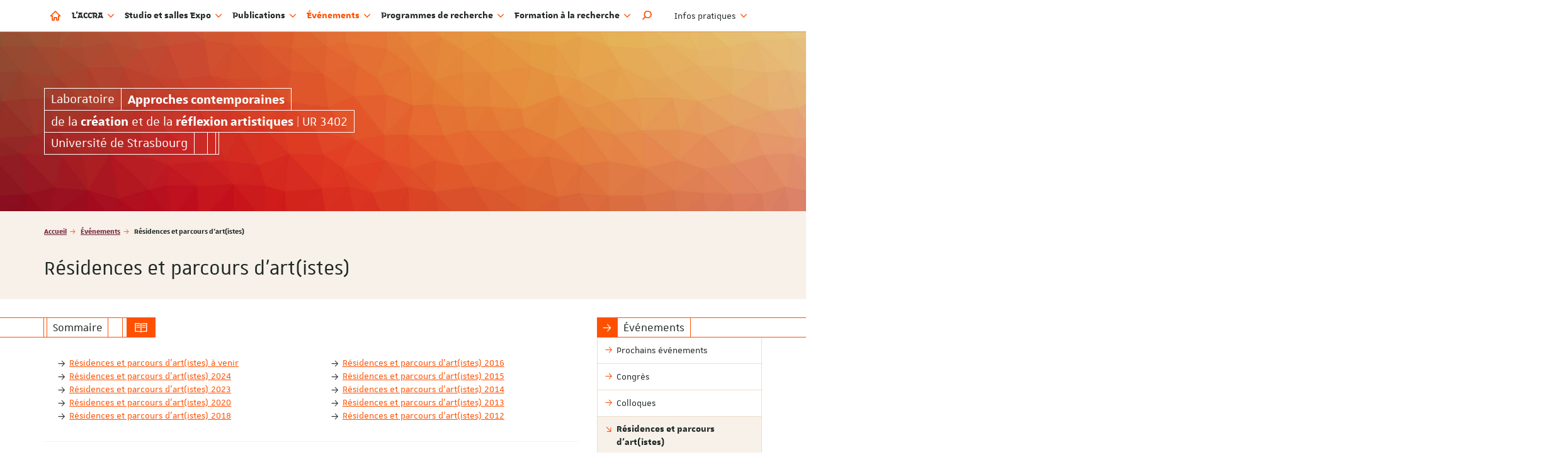

--- FILE ---
content_type: text/html; charset=utf-8
request_url: https://accra-recherche.unistra.fr/evenements/residences-et-parcours-dartistes/
body_size: 14154
content:
<!DOCTYPE html>
<html lang="fr">
<head>

<meta charset="utf-8">
<!-- 
	This website is powered by TYPO3 - inspiring people to share!
	TYPO3 is a free open source Content Management Framework initially created by Kasper Skaarhoj and licensed under GNU/GPL.
	TYPO3 is copyright 1998-2019 of Kasper Skaarhoj. Extensions are copyright of their respective owners.
	Information and contribution at https://typo3.org/
-->

<base href="https://accra-recherche.unistra.fr">
<link rel="shortcut icon" href="/fileadmin/templates/common/web-elements/favicon/favicon-unistra-32px.png" type="image/png">

<meta name="generator" content="TYPO3 CMS">
<meta name="viewport" content="width=device-width, initial-scale=1.0, minimum-scale=1.0">
<meta http-equiv="X-UA-Compatible" content="IE=edge">
<meta name="apple-mobile-web-app-title" content="ACCRA">


<link rel="stylesheet" type="text/css" href="typo3conf/ext/univoakextraction/Resources/css/ue.css?1602664984" media="all">
<link rel="stylesheet" type="text/css" href="fileadmin/templates/common/plugins/fontawesome-x-height/4.7.0/css/font-awesome.css?1530191732" media="all">
<link rel="stylesheet" type="text/css" href="fileadmin/templates/common/plugins/fontawesome/6.5.1/font-awesome.css?1710844243" media="all">
<link rel="stylesheet" type="text/css" href="https://cdn.jsdelivr.net/jquery.slick/1.6.0/slick.css" media="all">
<link rel="stylesheet" type="text/css" href="fileadmin/templates/common/plugins/slickLightbox/1.0.0/slick-lightbox.css?1530191732" media="all">
<link rel="stylesheet" type="text/css" href="fileadmin/cdn/unistra-font/1.0.0/css/unistra-font.css?1530191702" media="all">
<link rel="stylesheet" type="text/css" href="fileadmin/cdn/brill-font/1.0.0/css/brill-font.css?1530191702" media="all">
<link rel="stylesheet" type="text/css" href="fileadmin/cdn/unistra-symbol/1.0.4/css/unistra-symbol.css?1562588327" media="all">
<link rel="stylesheet" type="text/css" href="fileadmin/cdn/nova-icons/1.0.1/css/nova-icons.css?1551349260" media="all">
<link rel="stylesheet" type="text/css" href="fileadmin/templates/projects/accra/css/styles.css?1649423137" media="all">
<link rel="stylesheet" type="text/css" href="fileadmin/templates/projects/accra/css/styles-extend.css?1554456130" media="all">



<script src="https://ajax.googleapis.com/ajax/libs/jquery/1.12.4/jquery.min.js" type="text/javascript"></script>


<script type="text/javascript">
/*<![CDATA[*/
/*TS_inlineJS*/

    
  var _paq = window._paq || [];
  _paq.push(['trackPageView']);
  _paq.push(['enableLinkTracking']);
  (function() {
    var u="https://webomat.unistra.fr/";
    _paq.push(['setTrackerUrl', u+'m.php']);
    _paq.push(['setSiteId', '89']);
    var d=document, g=d.createElement('script'), s=d.getElementsByTagName('script')[0];
    g.type='text/javascript'; g.async=true; g.defer=true; g.src=u+'m.js'; s.parentNode.insertBefore(g,s);
  })();



/*]]>*/
</script>


<title>Résidences et parcours d'art(istes) - Approches contemporaines de la création et de la réflexion artistiques - ACCRA - Université de Strasbourg</title><link rel="apple-touch-icon" href="fileadmin/templates/common/web-elements/favicon/apple-touch-icon.png">

</head>
<body id="top" class="lang-0 inside page-8488">

<ul id="nav-skip" class="list-unstyled">
  <li><a href="evenements/residences-et-parcours-dartistes/#main-content">Aller au contenu</a></li>
  <li class="hidden-xs hidden-sm"><a href="evenements/residences-et-parcours-dartistes/#nav-main">Aller au menu principal</a></li>
  <li><a href="#nav-lang">Aller au menu des langues</a></li>
  <li class="hidden-md hidden-lg"><a href="evenements/residences-et-parcours-dartistes/#nav-mobile" class="navbar-toggle-skip collapsed" data-target="evenements/residences-et-parcours-dartistes/#nav-mobile" aria-expanded="false">Aller au menu principal</a></li>
  <li><a href="evenements/residences-et-parcours-dartistes/#nav-second">Aller au menu secondaire</a></li>
  <li><a href="evenements/residences-et-parcours-dartistes/#Rechercher" class="open-search-box no-scroll">Aller au moteur de recherche</a></li>
</ul>
<div id="nav-mobile" class="nav-mobile collapsed"></div>
<div id="body-container">
  <header id="page-header" class="header-mh-xs">
  <nav class="navbar navbar-default navbar-fixed-top">
    <div class="container">
      <div class="navbar-header">
        <button type="button" class="navbar-toggle collapsed" data-target="#nav-mobile" aria-expanded="false">
          <span class="sr-only">Afficher / masquer le menu</span>
          <span class="icon-bar"></span>
          <span class="icon-bar"></span>
          <span class="icon-bar"></span>
        </button>
      </div>
      <ul id="nav-main" class="nav-main nav navbar-nav">
        <li><a href="https://accra-recherche.unistra.fr" title="Accueil"><i class="nv nv-home hidden-sm hidden-xs"></i> <span class="sr-only hidden-sm hidden-xs">Accueil</span><span class="hidden-md hidden-lg">Accueil</span></a></li>
        <li class="dropdown"><a href="laccra/projet-scientifique/" title="L'ACCRA" class="dropdown-toggle" data-toggle="dropdown" role="button" aria-haspopup="true" aria-expanded="false">L'ACCRA <i class="fa fa-angle-down dropdown-icon"></i></a><ul class="dropdown-menu"><li><a href="laccra/projet-scientifique/" title="Projet scientifique"><span>Projet scientifique</span></a></li><li><a href="laccra/organisation/" title="Organisation"><span>Organisation</span></a></li><li><a href="laccra/membres/" title="Membres"><span>Membres</span></a></li><li><a href="laccra/projets-de-recherches-finances/" title="Projets de recherches financés"><span>Projets de recherches financés</span></a></li><li><a href="laccra/masters/" title="Masters"><span>Masters</span></a></li><li><a href="laccra/doctorats/" title="Doctorats"><span>Doctorats</span></a></li><li><a href="laccra/prix-et-contrats-doctoraux-obtenus/" title="Prix et contrats doctoraux obtenus"><span>Prix et contrats doctoraux obtenus</span></a></li><li><a href="laccra/recrutements-et-stages/" title="Recrutements et stages"><span>Recrutements et stages</span></a></li><li class="divider"></li><li><a href="https://creaa.unistra.fr" target="_blank" title="ITI CREAA"><span>ITI CREAA</span></a></li><li><a href="https://lethica.unistra.fr" target="_blank" title="ITI LETHICA"><span>ITI LETHICA</span></a></li><li><a href="https://creaa.unistra.fr/creaa/gream/" target="_blank" title="LabEx GREAM"><span>LabEx GREAM</span></a></li><li class="divider"></li><li><a href="https://cde-icm.unistra.fr/" target="_blank" title="Collège GLAREAN"><span>Collège GLAREAN</span></a></li></ul></li><li class="dropdown"><a href="studio-et-salles-expo/studio-denregistrement/" title="Studio et salles Expo" class="dropdown-toggle" data-toggle="dropdown" role="button" aria-haspopup="true" aria-expanded="false">Studio et salles Expo <i class="fa fa-angle-down dropdown-icon"></i></a><ul class="dropdown-menu"><li><a href="studio-et-salles-expo/studio-denregistrement/" title="Studio d'enregistrement"><span>Studio d'enregistrement</span></a></li><li><a href="studio-et-salles-expo/cryogenie-espace-de-recherche-creation/" title="Cryogénie - Espace de recherche-création"><span>Cryogénie - Espace de recherche-création</span></a></li><li><a href="studio-et-salles-expo/salle-vingt-sept/" title="Salle Vingt-Sept"><span>Salle Vingt-Sept</span></a></li></ul></li><li class="dropdown"><a href="publications/publications-recentes/" title="Publications" class="dropdown-toggle" data-toggle="dropdown" role="button" aria-haspopup="true" aria-expanded="false">Publications <i class="fa fa-angle-down dropdown-icon"></i></a><ul class="dropdown-menu"><li><a href="publications/publications-recentes/" title="Publications récentes"><span>Publications récentes</span></a></li><li><a href="publications/ouvrages/" title="Ouvrages"><span>Ouvrages</span></a></li><li><a href="publications/revues/" title="Revues"><span>Revues</span></a></li><li><a href="publications/plateformes-numeriques/" title="Plateformes numériques"><span>Plateformes numériques</span></a></li><li><a href="publications/audiovideo/" title="Audio/Vidéo"><span>Audio/Vidéo</span></a></li><li class="divider"></li><li><a href="publications/vente-douvrages/" title="Vente d'ouvrages"><span>Vente d'ouvrages</span></a></li></ul></li><li class="active dropdown"><a href="evenements/prochains-evenements/" title="Événements" class="dropdown-toggle" data-toggle="dropdown" role="button" aria-haspopup="true" aria-expanded="false">Événements <i class="fa fa-angle-down dropdown-icon"></i></a><ul class="dropdown-menu"><li><a href="evenements/prochains-evenements/" title="Prochains événements"><span>Prochains événements</span></a></li><li><a href="evenements/congres/" title="Congrès"><span>Congrès</span></a></li><li><a href="evenements/colloques/" title="Colloques"><span>Colloques</span></a></li><li class="active"><a href="evenements/residences-et-parcours-dartistes/" title="Résidences et parcours d'art(istes)"><span>Résidences et parcours d'art(istes)</span></a></li><li><a href="evenements/cycles/" title="Cycles"><span>Cycles</span></a></li><li><a href="evenements/journees-detudes/" title="Journées d'études"><span>Journées d'études</span></a></li><li><a href="evenements/rencontres/" title="Rencontres"><span>Rencontres</span></a></li><li><a href="evenements/masterclasses/" title="Masterclasses"><span>Masterclasses</span></a></li><li><a href="evenements/workshops/" title="Workshops"><span>Workshops</span></a></li><li><a href="evenements/presentations-publiques-douvrages/" title="Présentations publiques d'ouvrages"><span>Présentations publiques d'ouvrages</span></a></li><li><a href="evenements/expositions/" title="Expositions"><span>Expositions</span></a></li><li><a href="evenements/concerts/" title="Concerts"><span>Concerts</span></a></li><li><a href="evenements/spectacles-et-performances/" title="Spectacles et performances"><span>Spectacles et performances</span></a></li><li><a href="evenements/seminaires/" title="Séminaires"><span>Séminaires</span></a></li><li><a href="evenements/autres-evenements/" title="Autres événements"><span>Autres événements</span></a></li><li><a href="evenements/soutenances-de-theses-et-dhdr/" title="Soutenances de thèses et d'HDR"><span>Soutenances de thèses et d'HDR</span></a></li><li class="divider"></li><li><a href="https://cde-icm.unistra.fr/evenements-et-projets/prochains-evenements/" target="_blank" title="Collège GLAREAN"><span>Collège GLAREAN</span></a></li><li class="divider"></li><li><a href="evenements/cryogenie-espace-de-recherche-creation/" title="Cryogénie - Espace de recherche-création"><span>Cryogénie - Espace de recherche-création</span></a></li></ul></li><li class="dropdown"><a href="programmes-de-recherche/programme-de-recherche-cultures-visuelles/" title="Programmes de recherche" class="dropdown-toggle" data-toggle="dropdown" role="button" aria-haspopup="true" aria-expanded="false">Programmes de recherche <i class="fa fa-angle-down dropdown-icon"></i></a><ul class="dropdown-menu"><li><a href="programmes-de-recherche/programme-de-recherche-cultures-visuelles/" title="Programme de recherche « Cultures visuelles »"><span>Programme de recherche « Cultures visuelles »</span></a></li><li><a href="programmes-de-recherche/programme-de-recherche-recherche-creation-en-arts-et-en-design-epistemologie-methodologie-pedagogie/" title="Programme de recherche « Recherche-création en arts et en design : épistémologie, méthodologie, pédagogie »"><span>Programme de recherche « Recherche-création en arts et en design : épistémologie, méthodologie, pédagogie »</span></a></li><li><a href="programmes-de-recherche/programme-de-recherche-lart-traversant-le-politique-discours-representations-et-pratiques/" title="Programme de recherche « L’art traversant le politique : discours, représentations et pratiques »"><span>Programme de recherche « L’art traversant le politique : discours, représentations et pratiques »</span></a></li><li class="divider"></li><li><a href="https://creaa.unistra.fr" target="_blank" title="Institut thématique interdisciplinaire CREAA"><span>Institut thématique interdisciplinaire CREAA</span></a></li><li class="divider"></li><li><a href="programmes-de-recherche/programmes-du-plan-quinquennal-2018-2023/" title="Programmes du plan quinquennal 2018-2023"><span>Programmes du plan quinquennal 2018-2023</span></a></li></ul></li><li class="dropdown"><a href="formation-a-la-recherche/master/" title="Formation à la recherche" class="dropdown-toggle" data-toggle="dropdown" role="button" aria-haspopup="true" aria-expanded="false">Formation à la recherche <i class="fa fa-angle-down dropdown-icon"></i></a><ul class="dropdown-menu"><li><a href="formation-a-la-recherche/master/" title="Master : formations à la recherche proposées par l'ACCRA et l'ITI CREAA"><span>Master</span></a></li><li><a href="formation-a-la-recherche/doctorat/" title="Doctorat : formations doctorales proposées par l'ACCRA, l'ITI CREAA et le CDE ICM"><span>Doctorat</span></a></li></ul></li>
        <li class="search dropdown"><a href="#" class="dropdown-toggle hidden-sm hidden-xs" data-toggle="dropdown" role="button" aria-haspopup="true" aria-expanded="false" title="Rechercher dans le site"><i class="us us-search"></i> <span class="sr-only">Moteur de recherche</span></a>
          <ul class="dropdown-menu dropdown-full-width dropdown-search">
            <li>
              
  <article id="c777" class=" frame frame-default frame-type-list frame-layout-0">

<div class="tx-indexedsearch-searchbox">
    <form method="post" id="tx_indexedsearch" action="resultats-de-la-recherche/?tx_indexedsearch_pi2%5Baction%5D=search&amp;tx_indexedsearch_pi2%5Bcontroller%5D=Search&amp;cHash=adc5b29d555dd40435a86ef0f930cc7d">
<div>
<input type="hidden" name="tx_indexedsearch_pi2[__referrer][@extension]" value="IndexedSearch" />
<input type="hidden" name="tx_indexedsearch_pi2[__referrer][@vendor]" value="TYPO3\CMS" />
<input type="hidden" name="tx_indexedsearch_pi2[__referrer][@controller]" value="Search" />
<input type="hidden" name="tx_indexedsearch_pi2[__referrer][@action]" value="form" />
<input type="hidden" name="tx_indexedsearch_pi2[__referrer][arguments]" value="YTowOnt9c25f923542c15f42448db1661cfabde353e40350" />
<input type="hidden" name="tx_indexedsearch_pi2[__referrer][@request]" value="a:4:{s:10:&quot;@extension&quot;;s:13:&quot;IndexedSearch&quot;;s:11:&quot;@controller&quot;;s:6:&quot;Search&quot;;s:7:&quot;@action&quot;;s:4:&quot;form&quot;;s:7:&quot;@vendor&quot;;s:9:&quot;TYPO3\CMS&quot;;}a1a98afb304489a57b45a4c99665ca2b976d569f" />
<input type="hidden" name="tx_indexedsearch_pi2[__trustedProperties]" value="a:1:{s:6:&quot;search&quot;;a:15:{s:9:&quot;_sections&quot;;i:1;s:13:&quot;_freeIndexUid&quot;;i:1;s:7:&quot;pointer&quot;;i:1;s:3:&quot;ext&quot;;i:1;s:10:&quot;searchType&quot;;i:1;s:14:&quot;defaultOperand&quot;;i:1;s:9:&quot;mediaType&quot;;i:1;s:9:&quot;sortOrder&quot;;i:1;s:5:&quot;group&quot;;i:1;s:11:&quot;languageUid&quot;;i:1;s:4:&quot;desc&quot;;i:1;s:15:&quot;numberOfResults&quot;;i:1;s:14:&quot;extendedSearch&quot;;i:1;s:5:&quot;sword&quot;;i:1;s:12:&quot;submitButton&quot;;i:1;}}3ba06d98a19a3321357d548f673ea5980b386491" />
</div>

        <div class="tx-indexedsearch-hidden-fields">
            <input type="hidden" name="tx_indexedsearch_pi2[search][_sections]" value="0" />
            <input id="tx_indexedsearch_freeIndexUid" type="hidden" name="tx_indexedsearch_pi2[search][_freeIndexUid]" value="_" />
            <input id="tx_indexedsearch_pointer" type="hidden" name="tx_indexedsearch_pi2[search][pointer]" value="0" />
            <input type="hidden" name="tx_indexedsearch_pi2[search][ext]" value="" />
            <input type="hidden" name="tx_indexedsearch_pi2[search][searchType]" value="1" />
            <input type="hidden" name="tx_indexedsearch_pi2[search][defaultOperand]" value="0" />
            <input type="hidden" name="tx_indexedsearch_pi2[search][mediaType]" value="-1" />
            <input type="hidden" name="tx_indexedsearch_pi2[search][sortOrder]" value="rank_flag" />
            <input type="hidden" name="tx_indexedsearch_pi2[search][group]" value="" />
            <input type="hidden" name="tx_indexedsearch_pi2[search][languageUid]" value="-1" />
            <input type="hidden" name="tx_indexedsearch_pi2[search][desc]" value="" />
            <input type="hidden" name="tx_indexedsearch_pi2[search][numberOfResults]" value="10" />
            <input type="hidden" name="tx_indexedsearch_pi2[search][extendedSearch]" value="" />
        </div>
        <fieldset>
            
                <legend>
                    Rechercher sur le site
                </legend>
                <span class="input-group">
            <label for="tx-indexedsearch-searchbox-sword" class="sr-only">Rechercher</label>
            <input placeholder="Rechercher" class="form-control tx-indexedsearch-searchbox-sword" id="tx-indexedsearch-searchbox-sword" type="text" name="tx_indexedsearch_pi2[search][sword]" value="" />
            
            <span class="input-group-btn">
              <input class="btn btn-primary tx-indexedsearch-searchbox-button" id="tx-indexedsearch-searchbox-button-submit" type="submit" value="Rechercher" name="tx_indexedsearch_pi2[search][submitButton]" />
            </span>
                </span>
            
        </fieldset>
        
    </form>
</div>







</article>


            </li>
          </ul>
        </li>
      </ul>
      <ul id="nav-lang" class="nav-lang nav navbar-nav navbar-right">
        
      </ul>
      <ul id="nav-second" class="nav-second nav navbar-nav navbar-right">
        <li class="dropdown">
          <a href="#" class="dropdown-toggle" data-toggle="dropdown" role="button" aria-haspopup="true" aria-expanded="false">Infos pratiques <i class="fa fa-angle-down dropdown-icon"></i></a>
          <ul class="dropdown-menu">
            <li><a href="laccra/recrutements-et-stages/" title="Recrutements et stages"><span>Recrutements et stages</span></a></li><li><a href="contact/" title="Contact"><span>Contact</span></a></li><li><a href="partenaires/" title="Partenaires"><span>Partenaires</span></a></li><li><a href="reglement-interieur/" title="Règlement intérieur"><span>Règlement intérieur</span></a></li><li class="divider"></li><li><a href="publications/publications-recentes/" title="Publications"><span>Publications</span></a></li><li><a href="evenements/prochains-evenements/" title="Événements"><span>Événements</span></a></li><li><a href="flux-rss/" title="Flux RSS"><span>Flux RSS</span></a></li><li class="divider"></li><li><a href="intranet/" title="Intranet"><span>Intranet</span></a></li>
          </ul>
        </li>
        
      </ul>
    </div>
  </nav>
  <div id="fixed-header" class="fixed-header hidden-xs hidden-sm" aria-hidden="true">
    <div class="container">
      <div class="row">
        <div class="col-xs-12">
          <div class="sun sun-gray">
  <span class="sun-row">
    <a href="https://accra-recherche.unistra.fr" class="sun-cell sun-primary" data-sun-link="structure" title="Approches contemporaines de la création et de la réflexion artistiques - ACCRA - Université de Strasbourg">
      <span class="sun-inner-cell">
        <span class="sr-only">Laboratoire </span><strong>Approches contemporaines</strong><span class="sr-only"> de la création et de la réflexion artistiques | UR 3402</span>
      </span>
    </a>
    <a href="https://accra-recherche.unistra.fr" class="sun-cell sun-primary" data-sun-link="structure" title="Approches contemporaines de la création et de la réflexion artistiques - ACCRA - Université de Strasbourg" aria-hidden="true">
      <span class="sun-inner-cell">
        de la <strong>création</strong> et de la <strong>réflexion artistiques</strong> | UR 3402
      </span>
    </a>
  </span>
</div>
        </div>
      </div>
    </div>
  </div>
  <div id="signatures" class="container">
    <div id="signature-unistra">
  <div class="sun sun-white sun-no-bg sun-text-white">
    <span class="sun-row">
      <a href="https://accra-recherche.unistra.fr" class="sun-cell sun-primary" data-sun-link="structure" title="Approches contemporaines de la création et de la réflexion artistiques - ACCRA - Université de Strasbourg">
        <span class="sun-inner-cell">
          Laboratoire<span class="sr-only"> Approches contemporaines de la création et de la réflexion artistiques | UR 3402</span>
        </span>
      </a>
      <a href="https://accra-recherche.unistra.fr" class="sun-cell sun-primary" data-sun-link="structure" title="Approches contemporaines de la création et de la réflexion artistiques - ACCRA - Université de Strasbourg" aria-hidden="true">
        <span class="sun-inner-cell">
          <strong>Approches contemporaines</strong>
        </span>
      </a>
    </span>
    <span class="sun-row">
      <a href="https://accra-recherche.unistra.fr" class="sun-cell sun-primary" data-sun-link="structure" title="Approches contemporaines de la création et de la réflexion artistiques - ACCRA - Université de Strasbourg" aria-hidden="true">
        <span class="sun-inner-cell">
          de la <strong>création</strong> et de la <strong>réflexion artistiques</strong> | UR 3402
        </span>
      </a>
    </span>
    <span class="sun-row">
      <a href="http://www.unistra.fr" class="sun-cell sun-gray-darker" data-sun-link="unistra" title="Université de Strasbourg">
        <span class="sun-inner-cell">Université de Strasbourg</span>
      </a>
      <span class="sun-cell sun-empty-5"></span>
      <span class="sun-cell sun-empty-3"></span>
      <span class="sun-cell sun-empty-1"></span>
    </span>
  </div>
</div>
  </div>
</header>
  
  <section id="page-title" class="page-title">
    <div class="container">
      <nav id="breadcrumb-nav">
  <p class="sr-only">Vous êtes ici :</p>
  <ol class="breadcrumb">
    <li><a href="/">Accueil</a></li><li><a href="evenements/prochains-evenements/">Événements</a></li><li class="active">Résidences et parcours d'art(istes)</li>
  </ol>
</nav>
      <h1>
        Résidences et parcours d'art(istes)
        
      </h1>
    </div>
  </section>
  <main id="main-container">
    <div class="container">
      <div class="row">
        <div id="main-content-wrapper" class="col-xs-12 col-sm-8 col-md-9 anchor-offset">
          <div id="main-content" class="anchor-offset">
            <!--TYPO3SEARCH_begin-->
            
    
      <header class="content-header">
    
  
  
  
  
  
    <div class="page-summary">
      <h2 class="sun sun-primary">
        <span class="sun-row">
          <span class="sun-cell sun-before-full"></span>
          <span class="sun-cell sun-empty-1"></span>
          <span class="sun-cell">
            <span class="sun-inner-cell">Sommaire</span>
          </span>
          <span class="sun-cell sun-empty-6"></span>
          <span class="sun-cell sun-empty-2"></span>
          <span class="sun-cell sun-inverse sun-text-white">
            <span class="sun-inner-cell"><i class="us us-summary"></i></span>
          </span>
        </span>
      </h2>
      <nav class="nav-summary">
        <ul class="anchor-links">
          <li><a href="evenements/residences-et-parcours-dartistes/#c26378">Résidences et parcours d'art(istes) à venir</a></li><li><a href="evenements/residences-et-parcours-dartistes/#c52244">Résidences et parcours d'art(istes) 2024</a></li><li><a href="evenements/residences-et-parcours-dartistes/#c52769">Résidences et parcours d'art(istes) 2023</a></li><li><a href="evenements/residences-et-parcours-dartistes/#c27973">Résidences et parcours d'art(istes) 2020</a></li><li><a href="evenements/residences-et-parcours-dartistes/#c25209">Résidences et parcours d'art(istes) 2018</a></li><li><a href="evenements/residences-et-parcours-dartistes/#c25208">Résidences et parcours d'art(istes) 2016</a></li><li><a href="evenements/residences-et-parcours-dartistes/#c25207">Résidences et parcours d'art(istes) 2015</a></li><li><a href="evenements/residences-et-parcours-dartistes/#c25665">Résidences et parcours d'art(istes) 2014</a></li><li><a href="evenements/residences-et-parcours-dartistes/#c25206">Résidences et parcours d'art(istes) 2013</a></li><li><a href="evenements/residences-et-parcours-dartistes/#c25205">Résidences et parcours d'art(istes) 2012</a></li>
        </ul>
      </nav>
    </div>
  
  

    
      </header>
    
  



            <section id="typo3-content">
              
  <article id="c26378" class=" frame frame-default frame-type-list frame-layout-0"><h2 class="">
        
        Résidences et parcours d&#039;art(istes) à venir 
        
          
  
  

        
      </h2><div class="news-list"><!--
  =====================
  Partials/List/Item.html
  --><!--
  =====================
  Partials/List/Item.html
  --><!--
  =====================
  Partials/List/Item.html
  --></div></article>


  <article id="c52244" class=" frame frame-listImageAlt frame-type-menu_abstract frame-layout-0"><h2 class="">
        
        Résidences et parcours d&#039;art(istes) 2024 
        
          
  
  

        
      </h2><nav class="nav-abstract nav-listImageAlt"><div class="abstractItem row"><div class="col-xs-4 col-sm-3 col-md-2 content-mh"><figure class="image"><a href="https://creaa.unistra.fr/evenements/residences/2024/alleloon/" target="_blank" title="Allēlōn"><img class="img-responsive" title="Résidence « Allēlōn »" alt="Résidence « Allēlōn »" src="websites/_processed_/3/4/csm_Affiche_de_la_residence_Allelon_dd50ed4d89.jpg" width="400" height="400" /></a></figure></div><div class="col-xs-8 col-sm-9 col-md-10 content-mh d-flex"><div class="abstractItemAlt my-auto"><p class="title"><a href="https://creaa.unistra.fr/evenements/residences/2024/alleloon/" target="_blank" title="Allēlōn">Allēlōn</a></p><p class="subtitle"><i class="us us-fw us-arrow-right text-color"></i>Du 28 novembre au 4 décembre 2024</p></div></div></div><div class="abstractItem row"><div class="col-xs-4 col-sm-3 col-md-2 content-mh"><figure class="image"><a href="evenements/residences-et-parcours-dartistes/2024/en-creux/" title="En creux"><img class="img-responsive" title="Résidence de recherche-création #2 : « En creux »" alt="Résidence de recherche-création #2 : « En creux »" src="websites/_processed_/b/8/csm_Affiche_de_la_residence_de_recherche-creation_2_e6af53f4a9.jpg" width="400" height="566" /></a></figure></div><div class="col-xs-8 col-sm-9 col-md-10 content-mh d-flex"><div class="abstractItemAlt my-auto"><p class="title"><a href="evenements/residences-et-parcours-dartistes/2024/en-creux/" title="En creux">En creux</a></p><p class="subtitle"><i class="us us-fw us-arrow-right text-color"></i>Du 17 au 29 juin 2024</p></div></div></div><div class="abstractItem row"><div class="col-xs-4 col-sm-3 col-md-2 content-mh"><figure class="image"><a href="evenements/residences-et-parcours-dartistes/2024/la-co-creation-comme-laboratoire-politique/" title="La co-création comme laboratoire politique"><img class="img-responsive" title="Résidence de recherche-création #1 : « La co-création comme laboratoire politique »" alt="Résidence de recherche-création #1 : « La co-création comme laboratoire politique »" src="websites/_processed_/b/4/csm_Affiche_de_la_residence_de_recherche-creation_1_1a367875d1.jpg" width="400" height="566" /></a></figure></div><div class="col-xs-8 col-sm-9 col-md-10 content-mh d-flex"><div class="abstractItemAlt my-auto"><p class="title"><a href="evenements/residences-et-parcours-dartistes/2024/la-co-creation-comme-laboratoire-politique/" title="La co-création comme laboratoire politique">La co-création comme laboratoire politique</a></p><p class="subtitle"><i class="us us-fw us-arrow-right text-color"></i>Du 3 au 8 juin 2024</p></div></div></div><div class="abstractItem row"><div class="col-xs-4 col-sm-3 col-md-2 content-mh"><figure class="image"><a href="evenements/residences-et-parcours-dartistes/2024/%D8%AF%D8%AE%D9%8A%D9%84-dakhil/" title="دخيل -Dakhil"><img class="img-responsive" title="Résidence « دخيل - Dakhil »" alt="Résidence « دخيل - Dakhil »" src="websites/_processed_/4/b/csm_Affiche_de_la_residence_Dakhil_5c9ec5f561.jpg" width="400" height="566" /></a></figure></div><div class="col-xs-8 col-sm-9 col-md-10 content-mh d-flex"><div class="abstractItemAlt my-auto"><p class="title"><a href="evenements/residences-et-parcours-dartistes/2024/%D8%AF%D8%AE%D9%8A%D9%84-dakhil/" title="دخيل -Dakhil">دخيل -Dakhil</a></p><p class="subtitle"><i class="us us-fw us-arrow-right text-color"></i>Du 25 mars au 6 avril 2024</p></div></div></div><div class="abstractItem row"><div class="col-xs-4 col-sm-3 col-md-2 content-mh"><figure class="image"><a href="https://creaa.unistra.fr/evenements/residences/2024/chrometype-questionner-les-tendances-typographiques-sur-les-reseaux-sociaux-numeriques/" target="_blank" title="Chrometype, questionner les tendances typographiques sur les réseaux sociaux numériques"><img class="img-responsive" title="Résidence de Recherche « Cultures Visuelles » #1 : « Chrometype, questionner les tendances typographiques sur les réseaux sociaux numériques »" alt="Résidence de Recherche « Cultures Visuelles » #1 : « Chrometype, questionner les tendances typographiques sur les réseaux sociaux numériques »" src="websites/_processed_/9/0/csm_Affiche_de_la_residence_de_recherche_Cultures_Visuelles_1_45ef22a22a.jpg" width="400" height="220" /></a></figure></div><div class="col-xs-8 col-sm-9 col-md-10 content-mh d-flex"><div class="abstractItemAlt my-auto"><p class="title"><a href="https://creaa.unistra.fr/evenements/residences/2024/chrometype-questionner-les-tendances-typographiques-sur-les-reseaux-sociaux-numeriques/" target="_blank" title="Chrometype, questionner les tendances typographiques sur les réseaux sociaux numériques">Chrometype, questionner les tendances typographiques sur les réseaux sociaux numériques</a></p><p class="subtitle"><i class="us us-fw us-arrow-right text-color"></i>Du 4 au 28 mars 2024</p></div></div></div></nav></article>


  <article id="c52769" class=" frame frame-listImageAlt frame-type-menu_abstract frame-layout-0"><h2 class="">
        
        Résidences et parcours d&#039;art(istes) 2023 
        
          
  
  

        
      </h2><nav class="nav-abstract nav-listImageAlt"><div class="abstractItem row"><div class="col-xs-4 col-sm-3 col-md-2 content-mh"><figure class="image"><a href="evenements/residences-et-parcours-dartistes/2023/fanny-de-chaille-petite-histoire-grande-histoire/" title="Fanny de Chaillé : petite histoire, grande histoire"><img class="img-responsive" title="Résidence « Fanny de Chaillé : petite histoire, grande histoire »" alt="Résidence « Fanny de Chaillé : petite histoire, grande histoire »" src="websites/_processed_/2/f/csm_Affiche_de_la_residence_Fanny_de_Chaille__petite_histoire__grande_histoire_294ca55b49.jpg" width="400" height="829" /></a></figure></div><div class="col-xs-8 col-sm-9 col-md-10 content-mh d-flex"><div class="abstractItemAlt my-auto"><p class="title"><a href="evenements/residences-et-parcours-dartistes/2023/fanny-de-chaille-petite-histoire-grande-histoire/" title="Fanny de Chaillé : petite histoire, grande histoire">Fanny de Chaillé : petite histoire, grande histoire</a></p><p class="subtitle"><i class="us us-fw us-arrow-right text-color"></i>Du 11 décembre 2023 au 12 mars 2024</p></div></div></div></nav></article>


  <article id="c27973" class=" frame frame-listImageAlt frame-type-menu_abstract frame-layout-0"><h2 class="">
        
        Résidences et parcours d&#039;art(istes) 2020 
        
          
  
  

        
      </h2><nav class="nav-abstract nav-listImageAlt"><div class="abstractItem row"><div class="col-xs-4 col-sm-3 col-md-2 content-mh"><figure class="image"><a href="evenements/residences-et-parcours-dartistes/2020/deroutes-choregraphiques-avec-mathilde-monnier/" title="Déroutes chorégraphiques avec Mathilde Monnier"><img class="img-responsive" title="Résidence « Déroutes chorégraphiques avec Mathilde Monnier »" alt="Résidence « Déroutes chorégraphiques avec Mathilde Monnier »" src="websites/_processed_/c/4/csm_Affiche_de_la_residence_Deroutes_choregraphiques_avec_Mathilde_Monnier_b21a2c8985.jpg" width="400" height="549" /></a></figure></div><div class="col-xs-8 col-sm-9 col-md-10 content-mh d-flex"><div class="abstractItemAlt my-auto"><p class="title"><a href="evenements/residences-et-parcours-dartistes/2020/deroutes-choregraphiques-avec-mathilde-monnier/" title="Déroutes chorégraphiques avec Mathilde Monnier">Déroutes chorégraphiques avec Mathilde Monnier</a></p><p class="subtitle"><i class="us us-fw us-arrow-right text-color"></i>Du 27 janvier au 20 mai 2020</p></div></div></div></nav></article>


  <article id="c25209" class=" frame frame-listImageAlt frame-type-menu_abstract frame-layout-0"><h2 class="">
        
        Résidences et parcours d&#039;art(istes) 2018 
        
          
  
  

        
      </h2><nav class="nav-abstract nav-listImageAlt"><div class="abstractItem row"><div class="col-xs-4 col-sm-3 col-md-2 content-mh"><figure class="image"><a href="https://gream.unistra.fr/evenements/residences/2018/autour-de-walter-zimmermann/" target="_blank" title="Autour de Walter Zimmermann"><img class="img-responsive" title="Résidence « Autour de Walter Zimmermann »" alt="Résidence « Autour de Walter Zimmermann »" src="websites/_processed_/1/7/csm_Affiche_de_la_residence_Autour_de_Walter_Zimmermann_26c280c3ea.jpg" width="400" height="566" /></a></figure></div><div class="col-xs-8 col-sm-9 col-md-10 content-mh d-flex"><div class="abstractItemAlt my-auto"><p class="title"><a href="https://gream.unistra.fr/evenements/residences/2018/autour-de-walter-zimmermann/" target="_blank" title="Autour de Walter Zimmermann">Autour de Walter Zimmermann</a></p><p class="subtitle"><i class="us us-fw us-arrow-right text-color"></i>26 et 27 mars 2018</p></div></div></div></nav></article>


  <article id="c25208" class=" frame frame-listImageAlt frame-type-menu_abstract frame-layout-0"><h2 class="">
        
        Résidences et parcours d&#039;art(istes) 2016 
        
          
  
  

        
      </h2><nav class="nav-abstract nav-listImageAlt"><div class="abstractItem row"><div class="col-xs-4 col-sm-3 col-md-2 content-mh"><figure class="image"><a href="https://gream.unistra.fr/evenements/residences/2016/autour-de-helmut-lachenmann/" target="_blank" title="Autour de Helmut Lachenmann"><img class="img-responsive" title="Résidence « Autour de Helmut Lachenmann »" alt="Résidence « Autour de Helmut Lachenmann »" src="websites/_processed_/2/6/csm_Affiche_de_la_rencontre_avec_Helmut_Lachenmann_cd36985450.jpg" width="400" height="566" /></a></figure></div><div class="col-xs-8 col-sm-9 col-md-10 content-mh d-flex"><div class="abstractItemAlt my-auto"><p class="title"><a href="https://gream.unistra.fr/evenements/residences/2016/autour-de-helmut-lachenmann/" target="_blank" title="Autour de Helmut Lachenmann">Autour de Helmut Lachenmann</a></p><p class="subtitle"><i class="us us-fw us-arrow-right text-color"></i>du 24 au 26 février 2016</p></div></div></div></nav></article>


  <article id="c25207" class=" frame frame-listImageAlt frame-type-menu_abstract frame-layout-0"><h2 class="">
        
        Résidences et parcours d&#039;art(istes) 2015 
        
          
  
  

        
      </h2><nav class="nav-abstract nav-listImageAlt"><div class="abstractItem row"><div class="col-xs-4 col-sm-3 col-md-2 content-mh"><figure class="image"><a href="https://gream.unistra.fr/evenements/residences/2015/autour-de-francois-bernard-mache/" target="_blank" title="Autour de François-Bernard Mâche"><img class="img-responsive" title="Résidence « Autour de François-Bernard Mâche »" alt="Résidence « Autour de François-Bernard Mâche »" src="websites/_processed_/a/8/csm_Affiche_de_la_Residence_Autour_de_Francois-Bernad_Mache_3_43d5d174c8.jpg" width="400" height="566" /></a></figure></div><div class="col-xs-8 col-sm-9 col-md-10 content-mh d-flex"><div class="abstractItemAlt my-auto"><p class="title"><a href="https://gream.unistra.fr/evenements/residences/2015/autour-de-francois-bernard-mache/" target="_blank" title="Autour de François-Bernard Mâche">Autour de François-Bernard Mâche</a></p><p class="subtitle"><i class="us us-fw us-arrow-right text-color"></i>30 novembre 2015</p></div></div></div></nav></article>


  <article id="c25665" class=" frame frame-listImageAlt frame-type-menu_abstract frame-layout-0"><h2 class="">
        
        Résidences et parcours d&#039;art(istes) 2014 
        
          
  
  

        
      </h2><nav class="nav-abstract nav-listImageAlt"><div class="abstractItem row"><div class="col-xs-4 col-sm-3 col-md-2 content-mh"><figure class="image"><a href="evenements/residences-et-parcours-dartistes/2014/autour-de-david-diao/" title="Autour de David Diao"><img class="img-responsive" title="Résidence « Autour de David Diao »" alt="Résidence « Autour de David Diao »" src="websites/_processed_/1/e/csm_Affiche_du_colloque_Peinture_et_document_-_David_Diao_f06e44a9b4.jpg" width="400" height="800" /></a></figure></div><div class="col-xs-8 col-sm-9 col-md-10 content-mh d-flex"><div class="abstractItemAlt my-auto"><p class="title"><a href="evenements/residences-et-parcours-dartistes/2014/autour-de-david-diao/" title="Autour de David Diao">Autour de David Diao</a></p><p class="subtitle"><i class="us us-fw us-arrow-right text-color"></i>27, 28 et 29 mars 2014</p></div></div></div><div class="abstractItem row"><div class="col-xs-4 col-sm-3 col-md-2 content-mh"><figure class="image"><a href="evenements/residences-et-parcours-dartistes/2014/hemispheres-vodous/" title="Hémisphères Vodous"><img class="img-responsive" title="Parcours d'art contemporain « Hémisphères Vodous »" alt="Parcours d'art contemporain « Hémisphères Vodous »" src="websites/_processed_/7/a/csm_Affiche_du_parcours_d_art_contemporain_Hemispheres_vodous_3991852188.jpg" width="400" height="561" /></a></figure></div><div class="col-xs-8 col-sm-9 col-md-10 content-mh d-flex"><div class="abstractItemAlt my-auto"><p class="title"><a href="evenements/residences-et-parcours-dartistes/2014/hemispheres-vodous/" title="Hémisphères Vodous">Hémisphères Vodous</a></p><p class="subtitle"><i class="us us-fw us-arrow-right text-color"></i>du 10 janvier au 10 février 2014</p></div></div></div></nav></article>


  <article id="c25206" class=" frame frame-listImageAlt frame-type-menu_abstract frame-layout-0"><h2 class="">
        
        Résidences et parcours d&#039;art(istes) 2013 
        
          
  
  

        
      </h2><nav class="nav-abstract nav-listImageAlt"><div class="abstractItem row"><div class="col-xs-4 col-sm-3 col-md-2 content-mh"><figure class="image"><a href="https://gream.unistra.fr/evenements/residences/2013/autour-de-paul-mefano/" target="_blank" title="Autour de Paul Méfano"><img class="img-responsive" title="Résidence « Autour de Paul Méfano »" alt="Résidence « Autour de Paul Méfano »" src="websites/_processed_/b/7/csm_Affiche_de_la_residence_Autour_de_Paul_Mefano_41fbcd4ba2.jpg" width="400" height="889" /></a></figure></div><div class="col-xs-8 col-sm-9 col-md-10 content-mh d-flex"><div class="abstractItemAlt my-auto"><p class="title"><a href="https://gream.unistra.fr/evenements/residences/2013/autour-de-paul-mefano/" target="_blank" title="Autour de Paul Méfano">Autour de Paul Méfano</a></p><p class="subtitle"><i class="us us-fw us-arrow-right text-color"></i>4 et 5 décembre 2013</p></div></div></div></nav></article>


  <article id="c25205" class=" frame frame-listImageAlt frame-type-menu_abstract frame-layout-0"><h2 class="">
        
        Résidences et parcours d&#039;art(istes) 2012 
        
          
  
  

        
      </h2><nav class="nav-abstract nav-listImageAlt"><div class="abstractItem row"><div class="col-xs-4 col-sm-3 col-md-2 content-mh"><figure class="image"><a href="https://gream.unistra.fr/evenements/residences/2012/autour-de-hans-zender/" target="_blank" title="Autour de Hans Zender"><img class="img-responsive" title="Résidence « Autour de Hans Zender »" alt="Résidence « Autour de Hans Zender »" src="websites/_processed_/b/a/csm_Affiche_du_colloque_Hans_Zender_f47d622268.jpg" width="400" height="565" /></a></figure></div><div class="col-xs-8 col-sm-9 col-md-10 content-mh d-flex"><div class="abstractItemAlt my-auto"><p class="title"><a href="https://gream.unistra.fr/evenements/residences/2012/autour-de-hans-zender/" target="_blank" title="Autour de Hans Zender">Autour de Hans Zender</a></p><p class="subtitle"><i class="us us-fw us-arrow-right text-color"></i>3, 4 et 5 octobre 2012</p></div></div></div><div class="abstractItem row"><div class="col-xs-4 col-sm-3 col-md-2 content-mh"><figure class="image"><a href="https://gream.unistra.fr/evenements/residences/2012/autour-de-gilbert-amy/" target="_blank" title="Autour de Gilbert Amy"><img class="img-responsive" title="Résidences « Autour de Gilbert Amy »" alt="Résidences « Autour de Gilbert Amy »" src="websites/_processed_/b/0/csm_Affiche_de_la_residence_Autour_de_Gilbert_Amy_f5030401c7.jpg" width="400" height="796" /></a></figure></div><div class="col-xs-8 col-sm-9 col-md-10 content-mh d-flex"><div class="abstractItemAlt my-auto"><p class="title"><a href="https://gream.unistra.fr/evenements/residences/2012/autour-de-gilbert-amy/" target="_blank" title="Autour de Gilbert Amy">Autour de Gilbert Amy</a></p><p class="subtitle"><i class="us us-fw us-arrow-right text-color"></i>29 et 30 mars 2012</p></div></div></div></nav></article>


              
            </section>
            <!--TYPO3SEARCH_end-->
          </div>
        </div>
        <aside class="col-xs-12 col-sm-4 col-md-3">
  <nav id="nav-sub" class="nav-sub">
    <h2 class="sun sun-primary"><span class="sun-row"><span class="sun-cell sun-inverse sun-text-white"><span class="sun-inner-cell"><i class="us us-arrow-right"></i></span></span><span class="sun-cell normal-wrap"><span class="sun-inner-cell">Événements</span></span></span></h2><ul class="nav"><li><a href="evenements/prochains-evenements/"><span>Prochains événements</span></a></li><li><a href="evenements/congres/"><span>Congrès</span></a></li><li><a href="evenements/colloques/"><span>Colloques</span></a></li><li class="active"><a href="evenements/residences-et-parcours-dartistes/">Résidences et parcours d'art(istes)</a><ul><li><a href="evenements/residences-et-parcours-dartistes/2024/"><span>2024</span></a></li><li><a href="evenements/residences-et-parcours-dartistes/2023/"><span>2023</span></a></li><li><a href="evenements/residences-et-parcours-dartistes/2020/"><span>2020</span></a></li><li><a href="evenements/residences-et-parcours-dartistes/2018/"><span>2018</span></a></li><li><a href="evenements/residences-et-parcours-dartistes/2016/"><span>2016</span></a></li><li><a href="evenements/residences-et-parcours-dartistes/2015/"><span>2015</span></a></li><li><a href="evenements/residences-et-parcours-dartistes/2014/"><span>2014</span></a></li><li><a href="evenements/residences-et-parcours-dartistes/2013/"><span>2013</span></a></li><li><a href="evenements/residences-et-parcours-dartistes/2012/"><span>2012</span></a></li></ul></li><li><a href="evenements/cycles/"><span>Cycles</span></a></li><li><a href="evenements/journees-detudes/"><span>Journées d'études</span></a></li><li><a href="evenements/rencontres/"><span>Rencontres</span></a></li><li><a href="evenements/masterclasses/"><span>Masterclasses</span></a></li><li><a href="evenements/workshops/"><span>Workshops</span></a></li><li><a href="evenements/presentations-publiques-douvrages/"><span>Présentations publiques d'ouvrages</span></a></li><li><a href="evenements/expositions/"><span>Expositions</span></a></li><li><a href="evenements/concerts/"><span>Concerts</span></a></li><li><a href="evenements/spectacles-et-performances/"><span>Spectacles et performances</span></a></li><li><a href="evenements/seminaires/"><span>Séminaires</span></a></li><li><a href="evenements/autres-evenements/"><span>Autres événements</span></a></li><li><a href="evenements/soutenances-de-theses-et-dhdr/"><span>Soutenances de thèses et d'HDR</span></a></li><li class="divider"></li><li><a href="https://cde-icm.unistra.fr/evenements-et-projets/prochains-evenements/" target="_blank"><span>Collège GLAREAN</span></a></li><li class="divider"></li><li><a href="evenements/cryogenie-espace-de-recherche-creation/"><span>Cryogénie - Espace de recherche-création</span></a></li></ul>
  </nav>
  
  
  
  
  <section id="bloc-publications" class="bloc bloc-publications">
    <header>
    <h2 class="sun sun-gray-darker">
      <span class="sun-row">
        <span class="sun-cell sun-inverse sun-text-white"><span class="sun-inner-cell"><i class="us us-book-o"></i></span></span><a href="publications/" class="sun-cell"><span class="sun-inner-cell">Publications</span></a><span class="sun-cell sun-empty-full"></span>
        <span class="sun-cell sun-after-full"></span>
        <a href="#" class="sun-cell slider-btn slider-prev" title="Précédent / Previous"><span class="sun-inner-cell"><i class="fa fa-angle-left"></i></span></a>
        <a href="#" class="sun-cell slider-btn slider-next" title="Suivant / Next"><span class="sun-inner-cell"><i class="fa fa-angle-right"></i></span></a>
      </span>
    </h2>
  </header><div class="news-slider news-latest">
  <!--
  =====================
  Partials/List/Item.html
  --><article class="news-item  news-mh  "><a title="La musique et les animaux dans la pensée antique" target="_blank" href="https://creaa.unistra.fr/publications/ouvrages/ouvrages-publies-chez-dautres-editeurs/musique-et-poesie/ouvrages-publies-par-le-creaa/la-musique-et-les-animaux-dans-la-pensee-antique/"><div class="news-image-container"><figure class="news-image"><img src="websites/_processed_/f/0/csm_Couverture_de_l_ouvrage_La_musique_et_les_animaux_dans_la_pensee_antique_fe0e1a6a13.jpg" width="600" height="886" alt="" /></figure></div><div class="news-infos "><div class="news-category sun sun-gray"><span class="sun-row"><span class="sun-cell sun-empty-2"></span><span class="sun-cell"><span class="sun-inner-cell">
              
              Esthétique
              
              
            </span></span><span class="sun-cell sun-empty-5"></span><span class="sun-cell sun-empty-2"></span></span></div><div class="news-content"><h3 itemprop="headline" class="news-title">La musique et les animaux dans la pensée antique</h3><p class="news-subheader hidden-xs">
              
                  Agnès Arbo, Alessandro Arbo
                
            </p></div></div></a></article><!--
  =====================
  Partials/List/Item.html
  --><article class="news-item  news-mh  "><a title="Le blues au-delà des émotions : philosophie de l'expressivité musicale" target="_blank" href="https://creaa.unistra.fr/publications/ouvrages/collections-gream/esthetique/ouvrages-publies-par-le-creaa/le-blues-au-dela-des-emotions-philosophie-de-lexpressivite-musicale/"><div class="news-image-container"><figure class="news-image"><img src="websites/gream/Publications/Couverture_de_l_ouvrage_Le_blues_au_dela_des_emotions.jpeg" width="600" height="927" alt="" /></figure></div><div class="news-infos "><div class="news-category sun sun-gray"><span class="sun-row"><span class="sun-cell sun-empty-4"></span><span class="sun-cell"><span class="sun-inner-cell">
                    Collections du GREAM
                  </span></span><span class="sun-cell sun-empty-2"></span><span class="sun-cell sun-empty-6"></span></span></div><div class="news-category sun sun-gray"><span class="sun-row"><span class="sun-cell sun-empty-2"></span><span class="sun-cell"><span class="sun-inner-cell">
              
              Esthétique
              
              
            </span></span><span class="sun-cell sun-empty-5"></span><span class="sun-cell sun-empty-2"></span></span></div><div class="news-content"><h3 itemprop="headline" class="news-title">Le blues au-delà des émotions : philosophie de l&#039;expressivité musicale</h3><p class="news-subheader hidden-xs">
              
                  Vincent Granata
                
            </p></div></div></a></article><!--
  =====================
  Partials/List/Item.html
  --><article class="news-item  news-mh  "><a title="Ruses à l'œuvre : modes d'agir avec l'art contemporain" href="publications/ouvrages/ouvrages-soutenus-par-laccra/autres-ouvrages/essais-sur-lart/ruses-a-loeuvre-modes-dagir-avec-lart-contemporain/"><div class="news-image-container"><figure class="news-image"><img src="websites/_processed_/b/9/csm_Couverture_de_l_ouvrage_Ruses_a_l_oeuvre_6f7469823e.jpeg" width="600" height="837" alt="" /></figure></div><div class="news-infos "><div class="news-category sun sun-gray"><span class="sun-row"><span class="sun-cell sun-empty-4"></span><span class="sun-cell"><span class="sun-inner-cell">
                    Collections de l&#039;ACCRA
                  </span></span><span class="sun-cell sun-empty-2"></span><span class="sun-cell sun-empty-6"></span></span></div><div class="news-content"><h3 itemprop="headline" class="news-title">Ruses à l&#039;œuvre : modes d&#039;agir avec l&#039;art contemporain</h3><p class="news-subheader hidden-xs">
              
                  Katrin Gattinger
                
            </p></div></div></a></article><!--
  =====================
  Partials/List/Item.html
  --><article class="news-item  news-mh  "><a title="Musique en acte" target="_blank" href="https://creaa.unistra.fr/publications/revues/revue-musique-en-acte/revue-musique-en-acte/musique-en-acte-3-2022/"><div class="news-image-container"><figure class="news-image"><img src="websites/_processed_/0/2/csm_Musique_en_acte_Numero_3_-_Couverture_5dfd7fffd2.png" width="600" height="899" alt="" /></figure></div><div class="news-infos "><div class="news-category sun sun-gray"><span class="sun-row"><span class="sun-cell sun-empty-4"></span><span class="sun-cell"><span class="sun-inner-cell">
                    Revues
                  </span></span><span class="sun-cell sun-empty-2"></span><span class="sun-cell sun-empty-6"></span></span></div><div class="news-category sun sun-gray"><span class="sun-row"><span class="sun-cell sun-empty-2"></span><span class="sun-cell"><span class="sun-inner-cell">
              
              Musique en acte
              
              
            </span></span><span class="sun-cell sun-empty-5"></span><span class="sun-cell sun-empty-2"></span></span></div><div class="news-content"><h3 itemprop="headline" class="news-title">Musique en acte</h3><p class="news-subheader hidden-xs">
              
                  Numéro 3 (2022)
                
            </p></div></div></a></article><!--
  =====================
  Partials/List/Item.html
  --><article class="news-item  news-mh  "><a title="Rébellions légitimes" href="publications/ouvrages/ouvrages-soutenus-par-laccra/les-cahiers/cahiers-chroniques/rebellions-legitimes/"><div class="news-image-container"><figure class="news-image"><img src="websites/_processed_/8/4/csm_Couverture_du_Cahier_Chroniques_36_6fd7175e4a.jpg" width="600" height="849" alt="" /></figure></div><div class="news-infos "><div class="news-category sun sun-gray"><span class="sun-row"><span class="sun-cell sun-empty-4"></span><span class="sun-cell"><span class="sun-inner-cell">
                    Collections de l&#039;ACCRA
                  </span></span><span class="sun-cell sun-empty-2"></span><span class="sun-cell sun-empty-6"></span></span></div><div class="news-category sun sun-gray"><span class="sun-row"><span class="sun-cell sun-empty-2"></span><span class="sun-cell"><span class="sun-inner-cell">
              
              Cahiers Chroniques
              
              
            </span></span><span class="sun-cell sun-empty-5"></span><span class="sun-cell sun-empty-2"></span></span></div><div class="news-content"><h3 itemprop="headline" class="news-title">Rébellions légitimes</h3><p class="news-subheader hidden-xs">
              
                  Geneviève Jolly
                
            </p></div></div></a></article><!--
  =====================
  Partials/List/Item.html
  --><article class="news-item  news-mh  "><a title="Tisser les mémoires aux fils de l'intertextualité" href="publications/ouvrages/ouvrages-soutenus-par-laccra/les-cahiers/cahiers-recherche/tisser-les-memoires-aux-fils-de-lintertextualite/"><div class="news-image-container"><figure class="news-image"><img src="websites/_processed_/f/9/csm_Couverture_du_Cahier_Recherche_35_a2b37cc155.jpg" width="600" height="852" alt="" /></figure></div><div class="news-infos "><div class="news-category sun sun-gray"><span class="sun-row"><span class="sun-cell sun-empty-4"></span><span class="sun-cell"><span class="sun-inner-cell">
                    Collections de l&#039;ACCRA
                  </span></span><span class="sun-cell sun-empty-2"></span><span class="sun-cell sun-empty-6"></span></span></div><div class="news-category sun sun-gray"><span class="sun-row"><span class="sun-cell sun-empty-2"></span><span class="sun-cell"><span class="sun-inner-cell">
              
              Cahiers Recherche
              
              
            </span></span><span class="sun-cell sun-empty-5"></span><span class="sun-cell sun-empty-2"></span></span></div><div class="news-content"><h3 itemprop="headline" class="news-title">Tisser les mémoires aux fils de l&#039;intertextualité</h3><p class="news-subheader hidden-xs">
              
                  Nathalie Bittinger, Geneviève Jolly
                
            </p></div></div></a></article><!--
  =====================
  Partials/List/Item.html
  --><article class="news-item  news-mh  "><a title="Quoi de neuf sur la théâtralité ?" href="publications/ouvrages/ouvrages-soutenus-par-laccra/les-cahiers/cahiers-chroniques/quoi-de-neuf-sur-la-theatralite/"><div class="news-image-container"><figure class="news-image"><img src="websites/_processed_/4/3/csm_Couverture_du_Cahier_Chroniques_35_d4609b5375.jpg" width="600" height="847" alt="" /></figure></div><div class="news-infos "><div class="news-category sun sun-gray"><span class="sun-row"><span class="sun-cell sun-empty-4"></span><span class="sun-cell"><span class="sun-inner-cell">
                    Collections de l&#039;ACCRA
                  </span></span><span class="sun-cell sun-empty-2"></span><span class="sun-cell sun-empty-6"></span></span></div><div class="news-category sun sun-gray"><span class="sun-row"><span class="sun-cell sun-empty-2"></span><span class="sun-cell"><span class="sun-inner-cell">
              
              Cahiers Chroniques
              
              
            </span></span><span class="sun-cell sun-empty-5"></span><span class="sun-cell sun-empty-2"></span></span></div><div class="news-content"><h3 itemprop="headline" class="news-title">Quoi de neuf sur la théâtralité ?</h3><p class="news-subheader hidden-xs">
              
                  Geneviève Jolly

                
            </p></div></div></a></article><!--
  =====================
  Partials/List/Item.html
  --><article class="news-item  news-mh  "><a title="Ecologies visuelles de Los Angeles : De Reyner Banham aux séries contemporaines" href="publications/ouvrages/ouvrages-soutenus-par-laccra/autres-ouvrages/ecologies-visuelles/ecologies-visuelles-de-los-angeles-de-reyner-banham-aux-series-contemporaines/"><div class="news-image-container"><figure class="news-image"><img src="websites/_processed_/a/f/csm_Couverture_de_l_ouvrage_Ecologies_visuelles_de_Los_Angeles_530811239f.jpg" width="600" height="851" alt="" /></figure></div><div class="news-infos "><div class="news-category sun sun-gray"><span class="sun-row"><span class="sun-cell sun-empty-4"></span><span class="sun-cell"><span class="sun-inner-cell">
                    Collections de l&#039;ACCRA
                  </span></span><span class="sun-cell sun-empty-2"></span><span class="sun-cell sun-empty-6"></span></span></div><div class="news-content"><h3 itemprop="headline" class="news-title">Ecologies visuelles de Los Angeles : De Reyner Banham aux séries contemporaines</h3><p class="news-subheader hidden-xs">
              
                  Sophie Suma
                
            </p></div></div></a></article><!--
  =====================
  Partials/List/Item.html
  --><article class="news-item  news-mh  "><a title="Subject to Change" href="publications/ouvrages/ouvrages-soutenus-par-laccra/autres-ouvrages/recherche-creation/subject-to-change/"><div class="news-image-container"><figure class="news-image"><img src="websites/_processed_/6/6/csm_Couverture_de_l_ouvrage_Subject_to_Change_29af0e1d2d.jpeg" width="600" height="719" alt="" /></figure></div><div class="news-infos "><div class="news-category sun sun-gray"><span class="sun-row"><span class="sun-cell sun-empty-4"></span><span class="sun-cell"><span class="sun-inner-cell">
                    Collections de l&#039;ACCRA
                  </span></span><span class="sun-cell sun-empty-2"></span><span class="sun-cell sun-empty-6"></span></span></div><div class="news-category sun sun-gray"><span class="sun-row"><span class="sun-cell sun-empty-2"></span><span class="sun-cell"><span class="sun-inner-cell">
              
              Recherche - création
              
              
            </span></span><span class="sun-cell sun-empty-5"></span><span class="sun-cell sun-empty-2"></span></span></div><div class="news-content"><h3 itemprop="headline" class="news-title">Subject to Change</h3><p class="news-subheader hidden-xs">
              
                  Michael Corris, Stéphane Mroczkowski, Alexandra Pignol, Marjorie Welish
                
            </p></div></div></a></article><!--
  =====================
  Partials/List/Item.html
  --><article class="news-item  news-mh  "><a title="S'enforester" href="publications/ouvrages/ouvrages-soutenus-par-laccra/les-cahiers/cahiers-chroniques/senforester/"><div class="news-image-container"><figure class="news-image"><img src="websites/_processed_/c/a/csm_Couverture_du_Cahier_Chroniques_30_582e167360.jpg" width="600" height="847" alt="" /></figure></div><div class="news-infos "><div class="news-category sun sun-gray"><span class="sun-row"><span class="sun-cell sun-empty-4"></span><span class="sun-cell"><span class="sun-inner-cell">
                    Collections de l&#039;ACCRA
                  </span></span><span class="sun-cell sun-empty-2"></span><span class="sun-cell sun-empty-6"></span></span></div><div class="news-category sun sun-gray"><span class="sun-row"><span class="sun-cell sun-empty-2"></span><span class="sun-cell"><span class="sun-inner-cell">
              
              Cahiers Chroniques
              
              
            </span></span><span class="sun-cell sun-empty-5"></span><span class="sun-cell sun-empty-2"></span></span></div><div class="news-content"><h3 itemprop="headline" class="news-title">S&#039;enforester</h3><p class="news-subheader hidden-xs">
              
                  Katrin Gattinger
                
            </p></div></div></a></article><!--
  =====================
  Partials/List/Item.html
  --><article class="news-item  news-mh  "><a title="Portraits de l'artiste en nomade (2)" href="publications/ouvrages/ouvrages-soutenus-par-laccra/les-cahiers/cahiers-recherche/portraits-de-lartiste-en-nomade-2/"><div class="news-image-container"><figure class="news-image"><img src="websites/_processed_/7/9/csm_Couverture_du_Cahier_Recherche_34_265e2653d1.jpg" width="600" height="872" alt="" /></figure></div><div class="news-infos "><div class="news-category sun sun-gray"><span class="sun-row"><span class="sun-cell sun-empty-4"></span><span class="sun-cell"><span class="sun-inner-cell">
                    Collections de l&#039;ACCRA
                  </span></span><span class="sun-cell sun-empty-2"></span><span class="sun-cell sun-empty-6"></span></span></div><div class="news-category sun sun-gray"><span class="sun-row"><span class="sun-cell sun-empty-2"></span><span class="sun-cell"><span class="sun-inner-cell">
              
              Cahiers Recherche
              
              
            </span></span><span class="sun-cell sun-empty-5"></span><span class="sun-cell sun-empty-2"></span></span></div><div class="news-content"><h3 itemprop="headline" class="news-title">Portraits de l&#039;artiste en nomade (2)</h3><p class="news-subheader hidden-xs">
              
                  Nathalie Bittinger, Geneviève Jolly, Pierre Michel
                
            </p></div></div></a></article><!--
  =====================
  Partials/List/Item.html
  --><article class="news-item  news-mh  "><a title="Musique en acte" target="_blank" href="https://creaa.unistra.fr/publications/revues/revue-musique-en-acte/revue-musique-en-acte/musique-en-acte-2-2021/"><div class="news-image-container"><figure class="news-image"><img src="websites/_processed_/a/9/csm_Musique_en_acte_Numero_2_-_Couverture_798148e7fb.jpg" width="600" height="900" alt="" /></figure></div><div class="news-infos "><div class="news-category sun sun-gray"><span class="sun-row"><span class="sun-cell sun-empty-4"></span><span class="sun-cell"><span class="sun-inner-cell">
                    Revues
                  </span></span><span class="sun-cell sun-empty-2"></span><span class="sun-cell sun-empty-6"></span></span></div><div class="news-category sun sun-gray"><span class="sun-row"><span class="sun-cell sun-empty-2"></span><span class="sun-cell"><span class="sun-inner-cell">
              
              Musique en acte
              
              
            </span></span><span class="sun-cell sun-empty-5"></span><span class="sun-cell sun-empty-2"></span></span></div><div class="news-content"><h3 itemprop="headline" class="news-title">Musique en acte</h3><p class="news-subheader hidden-xs">
              
                  Numéro 2 (2021)
                
            </p></div></div></a></article><!--
  =====================
  Partials/List/Item.html
  --><article class="news-item  news-mh  "><a title="Utopies de la gratuité : droit, économie, esthétique &amp; histoire des arts" href="publications/ouvrages/ouvrages-soutenus-par-laccra/collections-accra-chez-presses-universitaires-de-strasbourg/arts-correspondances/utopies-de-la-gratuite-droit-economie-esthetique-histoire-des-arts/"><div class="news-image-container"><figure class="news-image"><img src="websites/_processed_/e/d/csm_Couverture_de_l_ouvrage_Utopies_de_la_gratuite_9e836113e8.jpg" width="600" height="675" alt="" /></figure></div><div class="news-infos "><div class="news-category sun sun-gray"><span class="sun-row"><span class="sun-cell sun-empty-4"></span><span class="sun-cell"><span class="sun-inner-cell">
                    Collections de l&#039;ACCRA
                  </span></span><span class="sun-cell sun-empty-2"></span><span class="sun-cell sun-empty-6"></span></span></div><div class="news-category sun sun-gray"><span class="sun-row"><span class="sun-cell sun-empty-2"></span><span class="sun-cell"><span class="sun-inner-cell">
              
              Arts - correspondances
              
              
            </span></span><span class="sun-cell sun-empty-5"></span><span class="sun-cell sun-empty-2"></span></span></div><div class="news-content"><h3 itemprop="headline" class="news-title">Utopies de la gratuité : droit, économie, esthétique &amp; histoire des arts</h3><p class="news-subheader hidden-xs">
              
                  Aude Astier, Nathalie Bittinger, Sylvain Diaz, Claude Forest, Geneviève Jolly
                
            </p></div></div></a></article><!--
  =====================
  Partials/List/Item.html
  --><article class="news-item  news-mh  "><a title="Paradoxes sur l'acteur numérique : jeux, corps, personas" href="publications/ouvrages/ouvrages-soutenus-par-laccra/autres-ouvrages/autres/paradoxes-sur-lacteur-numerique-jeux-corps-personas/"><div class="news-image-container"><figure class="news-image"><img src="websites/_processed_/a/e/csm_Couverture_de_l_ouvrage_Paradoxes_sur_l_acteur_numerique_bce045fb2b.jpg" width="600" height="844" alt="" /></figure></div><div class="news-infos "><div class="news-category sun sun-gray"><span class="sun-row"><span class="sun-cell sun-empty-4"></span><span class="sun-cell"><span class="sun-inner-cell">
                    Collections de l&#039;ACCRA
                  </span></span><span class="sun-cell sun-empty-2"></span><span class="sun-cell sun-empty-6"></span></span></div><div class="news-content"><h3 itemprop="headline" class="news-title">Paradoxes sur l&#039;acteur numérique : jeux, corps, personas</h3><p class="news-subheader hidden-xs">
              
                  Arnaud Duprat, Christophe Damour, Hélène Valmary
                
            </p></div></div></a></article><!--
  =====================
  Partials/List/Item.html
  --><article class="news-item  news-mh  "><a title="Gestes, performances, représentations" href="publications/ouvrages/ouvrages-soutenus-par-laccra/les-cahiers/cahiers-recherche-interdisciplinaire/gestes-performances-representations/"><div class="news-image-container"><figure class="news-image"><img src="websites/_processed_/b/d/csm_Couverture_du_Cahier_Recherche_interdisciplinaire_01_74ff4197b5.jpg" width="600" height="659" alt="" /></figure></div><div class="news-infos "><div class="news-category sun sun-gray"><span class="sun-row"><span class="sun-cell sun-empty-4"></span><span class="sun-cell"><span class="sun-inner-cell">
                    Collections de l&#039;ACCRA
                  </span></span><span class="sun-cell sun-empty-2"></span><span class="sun-cell sun-empty-6"></span></span></div><div class="news-category sun sun-gray"><span class="sun-row"><span class="sun-cell sun-empty-2"></span><span class="sun-cell"><span class="sun-inner-cell">
              
              Cahiers Recherche
              
              
            </span></span><span class="sun-cell sun-empty-5"></span><span class="sun-cell sun-empty-2"></span></span></div><div class="news-content"><h3 itemprop="headline" class="news-title">Gestes, performances, représentations</h3><p class="news-subheader hidden-xs">
              
                  Anaïs Bernard, Geneviève Jolly, Lise Lerichomme, Pierre Michel
                
            </p></div></div></a></article><!--
  =====================
  Partials/List/Item.html
  --><article class="news-item  news-mh  "><a title="Portraits de l'artiste en nomade (1)" href="publications/ouvrages/ouvrages-soutenus-par-laccra/les-cahiers/cahiers-recherche/portraits-de-lartiste-en-nomade-1/"><div class="news-image-container"><figure class="news-image"><img src="websites/_processed_/8/2/csm_Couverture_du_Cahier_Recherche_33_aae3f27772.jpg" width="600" height="855" alt="" /></figure></div><div class="news-infos "><div class="news-category sun sun-gray"><span class="sun-row"><span class="sun-cell sun-empty-4"></span><span class="sun-cell"><span class="sun-inner-cell">
                    Collections de l&#039;ACCRA
                  </span></span><span class="sun-cell sun-empty-2"></span><span class="sun-cell sun-empty-6"></span></span></div><div class="news-category sun sun-gray"><span class="sun-row"><span class="sun-cell sun-empty-2"></span><span class="sun-cell"><span class="sun-inner-cell">
              
              Cahiers Recherche
              
              
            </span></span><span class="sun-cell sun-empty-5"></span><span class="sun-cell sun-empty-2"></span></span></div><div class="news-content"><h3 itemprop="headline" class="news-title">Portraits de l&#039;artiste en nomade (1)</h3><p class="news-subheader hidden-xs">
              
                  Nathalie Bittinger, Geneviève Jolly
                
            </p></div></div></a></article><!--
  =====================
  Partials/List/Item.html
  --><article class="news-item  news-mh  "><a title="Théâtres hors limites autour de dramaturgies contemporaines « violentes »" href="publications/ouvrages/ouvrages-soutenus-par-laccra/les-cahiers/cahiers-recherche/theatres-hors-limites-autour-de-dramaturgies-contemporaines-violentes/"><div class="news-image-container"><figure class="news-image"><img src="websites/_processed_/4/3/csm_Couverture_du_Cahier_Recherche_32_25d29d8d3b.jpg" width="600" height="848" alt="" /></figure></div><div class="news-infos "><div class="news-category sun sun-gray"><span class="sun-row"><span class="sun-cell sun-empty-4"></span><span class="sun-cell"><span class="sun-inner-cell">
                    Collections de l&#039;ACCRA
                  </span></span><span class="sun-cell sun-empty-2"></span><span class="sun-cell sun-empty-6"></span></span></div><div class="news-category sun sun-gray"><span class="sun-row"><span class="sun-cell sun-empty-2"></span><span class="sun-cell"><span class="sun-inner-cell">
              
              Cahiers Recherche
              
              
            </span></span><span class="sun-cell sun-empty-5"></span><span class="sun-cell sun-empty-2"></span></span></div><div class="news-content"><h3 itemprop="headline" class="news-title">Théâtres hors limites autour de dramaturgies contemporaines « violentes »</h3><p class="news-subheader hidden-xs">
              
                  Geneviève Jolly
                
            </p></div></div></a></article><!--
  =====================
  Partials/List/Item.html
  --><article class="news-item  news-mh  "><a title="La représentation en question(s)" href="publications/ouvrages/ouvrages-soutenus-par-laccra/les-cahiers/cahiers-chroniques/la-representation-en-questions/"><div class="news-image-container"><figure class="news-image"><img src="websites/_processed_/f/5/csm_Couverture_du_Cahier_Chroniques_29_ed635b46aa.jpg" width="600" height="804" alt="" /></figure></div><div class="news-infos "><div class="news-category sun sun-gray"><span class="sun-row"><span class="sun-cell sun-empty-4"></span><span class="sun-cell"><span class="sun-inner-cell">
                    Collections de l&#039;ACCRA
                  </span></span><span class="sun-cell sun-empty-2"></span><span class="sun-cell sun-empty-6"></span></span></div><div class="news-category sun sun-gray"><span class="sun-row"><span class="sun-cell sun-empty-2"></span><span class="sun-cell"><span class="sun-inner-cell">
              
              Cahiers Chroniques
              
              
            </span></span><span class="sun-cell sun-empty-5"></span><span class="sun-cell sun-empty-2"></span></span></div><div class="news-content"><h3 itemprop="headline" class="news-title">La représentation en question(s)</h3><p class="news-subheader hidden-xs">
              
                  Geneviève Jolly
                
            </p></div></div></a></article><!--
  =====================
  Partials/List/Item.html
  --><article class="news-item  news-mh  "><a title="Penser la musique à l’ère du web II / Thinking Music in the Web Age II" target="_blank" href="https://creaa.unistra.fr/publications/revues/special-issues-autres-revues/special-issues-publies-par-le-creaa/penser-la-musique-a-lere-du-web-ii-thinking-music-in-the-web-age-ii/"><div class="news-image-container"><figure class="news-image"><img src="websites/_processed_/7/d/csm_Couverture_du_Special_Issue_Penser_la_musique_a_l_ere_du_web_II_8c0dfcfc75.png" width="600" height="850" alt="" /></figure></div><div class="news-infos "><div class="news-category sun sun-gray"><span class="sun-row"><span class="sun-cell sun-empty-4"></span><span class="sun-cell"><span class="sun-inner-cell">
                    Revues
                  </span></span><span class="sun-cell sun-empty-2"></span><span class="sun-cell sun-empty-6"></span></span></div><div class="news-category sun sun-gray"><span class="sun-row"><span class="sun-cell sun-empty-2"></span><span class="sun-cell"><span class="sun-inner-cell">
              
              Esthétique
              
              
            </span></span><span class="sun-cell sun-empty-5"></span><span class="sun-cell sun-empty-2"></span></span></div><div class="news-content"><h3 itemprop="headline" class="news-title">Penser la musique à l’ère du web II / Thinking Music in the Web Age II</h3><p class="news-subheader hidden-xs">
              
                  Alessandro Arbo, Alessandro Bertinetto
                
            </p></div></div></a></article><!--
  =====================
  Partials/List/Item.html
  --><article class="news-item  news-mh  "><a title="Entretiens en miroir : réflexions sur l'expérience artistique" href="publications/ouvrages/ouvrages-soutenus-par-laccra/autres-ouvrages/recherche-creation/entretiens-en-miroir-reflexions-sur-lexperience-artistique/"><div class="news-image-container"><figure class="news-image"><img src="websites/_processed_/1/1/csm_Couverture_de_l_ouvrage_Entretiens_en_miroir_57c3c5d60b.jpg" width="600" height="958" alt="" /></figure></div><div class="news-infos "><div class="news-category sun sun-gray"><span class="sun-row"><span class="sun-cell sun-empty-4"></span><span class="sun-cell"><span class="sun-inner-cell">
                    Collections de l&#039;ACCRA
                  </span></span><span class="sun-cell sun-empty-2"></span><span class="sun-cell sun-empty-6"></span></span></div><div class="news-content"><h3 itemprop="headline" class="news-title">Entretiens en miroir : réflexions sur l&#039;expérience artistique</h3><p class="news-subheader hidden-xs">
              
                  Grazia Giacco, Christophe Rosenberg
                
            </p></div></div></a></article><!--
  =====================
  Partials/List/Item.html
  --><article class="news-item  news-mh  "><a title="Couperin I" target="_blank" href="https://gream.unistra.fr/publications/revue-musurgia/"><div class="news-image-container"><figure class="news-image"><img src="websites/_processed_/1/0/csm_Musurgia_-_Couverture_du_numero_XXVII-4_4de8b6f4a8.jpg" width="600" height="918" alt="" /></figure></div><div class="news-infos "><div class="news-category sun sun-gray"><span class="sun-row"><span class="sun-cell sun-empty-4"></span><span class="sun-cell"><span class="sun-inner-cell">
                    Revues
                  </span></span><span class="sun-cell sun-empty-2"></span><span class="sun-cell sun-empty-6"></span></span></div><div class="news-category sun sun-gray"><span class="sun-row"><span class="sun-cell sun-empty-2"></span><span class="sun-cell"><span class="sun-inner-cell">
              
              Musurgia
              
              
            </span></span><span class="sun-cell sun-empty-5"></span><span class="sun-cell sun-empty-2"></span></span></div><div class="news-content"><h3 itemprop="headline" class="news-title">Couperin I</h3><p class="news-subheader hidden-xs">
              
                  Numéro XXVII/4 (2020)
                
            </p></div></div></a></article><!--
  =====================
  Partials/List/Item.html
  --><article class="news-item  news-mh  "><a title="Penser la musique à l’ère du web I / Thinking Music in the Web Age I" target="_blank" href="https://creaa.unistra.fr/publications/revues/special-issues-autres-revues/special-issues-publies-par-le-creaa/penser-la-musique-a-lere-du-web-i-thinking-music-in-the-web-age-i/"><div class="news-image-container"><figure class="news-image"><img src="websites/_processed_/a/0/csm_Couverture_du_Special_Issue_Penser_la_musique_a_l_ere_du_web_I_abd171cdf3.jpg" width="600" height="850" alt="" /></figure></div><div class="news-infos "><div class="news-category sun sun-gray"><span class="sun-row"><span class="sun-cell sun-empty-4"></span><span class="sun-cell"><span class="sun-inner-cell">
                    Revues
                  </span></span><span class="sun-cell sun-empty-2"></span><span class="sun-cell sun-empty-6"></span></span></div><div class="news-category sun sun-gray"><span class="sun-row"><span class="sun-cell sun-empty-2"></span><span class="sun-cell"><span class="sun-inner-cell">
              
              Esthétique
              
              
            </span></span><span class="sun-cell sun-empty-5"></span><span class="sun-cell sun-empty-2"></span></span></div><div class="news-content"><h3 itemprop="headline" class="news-title">Penser la musique à l’ère du web I / Thinking Music in the Web Age I</h3><p class="news-subheader hidden-xs">
              
                  Alessandro Arbo, Alessandro Bertinetto
                
            </p></div></div></a></article><!--
  =====================
  Partials/List/Item.html
  --><article class="news-item  news-mh  "><a title="Ang Lee : Taïwan/Hollywood, une odyssée cinématographique" href="publications/ouvrages/ouvrages-soutenus-par-laccra/autres-ouvrages/artistes/ang-lee-taiwanhollywood-une-odyssee-cinematographique/"><div class="news-image-container"><figure class="news-image"><img src="websites/_processed_/c/2/csm_Couverture_de_l_ouvrage_Ang_Lee_63a8c8f6cd.jpg" width="600" height="899" alt="" /></figure></div><div class="news-infos "><div class="news-category sun sun-gray"><span class="sun-row"><span class="sun-cell sun-empty-4"></span><span class="sun-cell"><span class="sun-inner-cell">
                    Collections de l&#039;ACCRA
                  </span></span><span class="sun-cell sun-empty-2"></span><span class="sun-cell sun-empty-6"></span></span></div><div class="news-content"><h3 itemprop="headline" class="news-title">Ang Lee : Taïwan/Hollywood, une odyssée cinématographique</h3><p class="news-subheader hidden-xs">
              
                  Nathalie Bittinger
                
            </p></div></div></a></article><!--
  =====================
  Partials/List/Item.html
  --><article class="news-item  news-mh  "><a title="The Normativity of Musical Works" target="_blank" href="https://gream.unistra.fr/publications/autres-collections/esthetique/the-normativity-of-musical-works/"><div class="news-image-container"><figure class="news-image"><img src="websites/_processed_/8/e/csm_Couverture_de_l_ouvrage_The_Normativity_of_Musical_Works_456d852920.jpg" width="600" height="927" alt="" /></figure></div><div class="news-infos "><div class="news-category sun sun-gray"><span class="sun-row"><span class="sun-cell sun-empty-4"></span><span class="sun-cell"><span class="sun-inner-cell">
                    Collections du GREAM
                  </span></span><span class="sun-cell sun-empty-2"></span><span class="sun-cell sun-empty-6"></span></span></div><div class="news-category sun sun-gray"><span class="sun-row"><span class="sun-cell sun-empty-2"></span><span class="sun-cell"><span class="sun-inner-cell">
              
              Esthétique
              
              
            </span></span><span class="sun-cell sun-empty-5"></span><span class="sun-cell sun-empty-2"></span></span></div><div class="news-content"><h3 itemprop="headline" class="news-title">The Normativity of Musical Works</h3><p class="news-subheader hidden-xs">
              
                  Alessandro Arbo
                
            </p></div></div></a></article><!--
  =====================
  Partials/List/Item.html
  --><article class="news-item  news-mh  "><a title="David Diao : peinture et document" href="publications/ouvrages/ouvrages-soutenus-par-laccra/autres-ouvrages/artistes/david-diao-peinture-et-document/"><div class="news-image-container"><figure class="news-image"><img src="websites/_processed_/6/c/csm_Couverture_de_l_ouvrage_David_Diao__peinture_et_document_8be5548f7e.jpg" width="600" height="813" alt="" /></figure></div><div class="news-infos "><div class="news-category sun sun-gray"><span class="sun-row"><span class="sun-cell sun-empty-4"></span><span class="sun-cell"><span class="sun-inner-cell">
                    Collections de l&#039;ACCRA
                  </span></span><span class="sun-cell sun-empty-2"></span><span class="sun-cell sun-empty-6"></span></span></div><div class="news-content"><h3 itemprop="headline" class="news-title">David Diao : peinture et document</h3><p class="news-subheader hidden-xs">
              
                  Stéphane Mroczkowski, Alexandre Pignol
                
            </p></div></div></a></article>

</div>
  </section>
  <section id="bloc-events" class="bloc bloc-events">
    <header>
    <h2 class="sun sun-primary">
      <span class="sun-row">
        <span class="sun-cell sun-inverse sun-text-white"><span class="sun-inner-cell"><i class="us us-calendar"></i></span></span><a href="evenements/" class="sun-cell"><span class="sun-inner-cell">Événements</span></a><span class="sun-cell sun-empty-full"></span>
        <a href="#" class="sun-cell slider-btn slider-prev" title="Précédent / Previous"><span class="sun-inner-cell"><i class="fa fa-angle-left"></i></span></a>
        <a href="#" class="sun-cell slider-btn slider-next" title="Suivant / Next"><span class="sun-inner-cell"><i class="fa fa-angle-right"></i></span></a>
        <span class="sun-cell sun-after-full"></span>
      </span>
    </h2>
  </header><div class="news-slider news-latest news-events">
  <!--
  =====================
  Partials/List/Item.html
  --><article class="news-item news-event news-mh  "><a title="Séminaire doctoral GLAREAN X" target="_blank" href="https://college-glarean.unistra.fr/evenements-et-projets/seminaires-et-journees-detudes/seminaires-et-journees-detudes-2026/seminaire-doctoral-glarean-x/"><div class="news-image-container"><figure class="news-image"><img src="websites/_processed_/7/0/csm_Affiche_du_seminaire_doctoral_GLAREAN_X_b744b94192.jpg" width="600" height="450" alt="" /></figure></div><div class="news-infos "><div class="news-content"><h3 itemprop="headline" class="news-title">Séminaire doctoral GLAREAN X</h3><p class="news-subheader hidden-xs">
              
                  Organisation : Dagmar DANKO et Alexandre FREUND-LEHMANN
Soutien : Collège GLAREAN

     Le séminaire est accompagné...
                
            </p></div><div class="event-infos" xmlns:f="http://typo3.org/ns/TYPO3/CMS/Fluid/ViewHelpers"><div class="event-date"><div class="event-date-container">
        14
        
        
            
            
            
            
              <i class="us us-arrow-right"></i>
              15 janvier 2026
            
          
     
      </div></div><div class="event-hour">
        
          10h
        
        
          
            
              <i class="us us-arrow-right"></i> 15h30
            
          
        
      </div><div class="event-place"><i class="us us-map-marker"></i> Misha (université de Strasbourg), 5 allée du Général Rouvillois, 67000 Strasbourg, Tram C/E/F arrêt Observatoire, salle de Conférence, Entrée libre
      </div></div></div></a></article><!--
  =====================
  Partials/List/Item.html
  --><article class="news-item news-event news-mh  "><a title="Colloque « Que faire des tragédies du passé »" href="evenements/colloques/colloques-2026/a-quoi-servent-les-tragedies-du-passe/"><div class="news-image-container"><figure class="news-image"><img src="websites/_processed_/5/0/csm_Affiche_du_colloque_Que_faire_des_tragedies_du_passe_dce43a952d.jpg" width="600" height="849" alt="" /></figure></div><div class="news-infos "><div class="news-category sun sun-gray"><span class="sun-row"><span class="sun-cell sun-empty-2"></span><span class="sun-cell"><span class="sun-inner-cell">
              
              Colloque
              
              
            </span></span><span class="sun-cell sun-empty-5"></span><span class="sun-cell sun-empty-2"></span></span></div><div class="news-content"><h3 itemprop="headline" class="news-title">Colloque « Que faire des tragédies du passé »</h3><p class="news-subheader hidden-xs">
              
                  Organisation : Delphine EDY, Nina HUGO, Enrica Zanin

Soutiens : MelpoNum ; UR 1337 Configurations littéraires ; UR...
                
            </p></div><div class="event-infos" xmlns:f="http://typo3.org/ns/TYPO3/CMS/Fluid/ViewHelpers"><div class="event-date"><div class="event-date-container">
        16
        
        
            
            
            
            
              <i class="us us-arrow-right"></i>
              17 janvier 2026
            
          
     
      </div></div><div class="event-hour">
        
           9h
        
        
          
            
              <i class="us us-arrow-right"></i> 18h
            
          
        
      </div><div class="event-place"><i class="us us-map-marker"></i> Théâtre national de Strasbourg, 1 avenue de la Marseillaise, 67000 Strasbourg, salle Gignoux, Entrée libre
      </div></div></div></a></article><!--
  =====================
  Partials/List/Item.html
  --><article class="news-item news-event news-mh  "><a title="Journée des jeunes chercheurs et chercheuses en analyse et théorie musicales « Nouvelles dynamiques de l'analyse et de la théorie musicales »" href="evenements/journees-detudes/journees-2026/journee-des-jeunes-chercheurs-et-chercheuses-en-analyse-et-theorie-musicales-nouvelles-dynamiques-de-lanalyse-et-de-la-theorie-musicales/"><div class="news-image-container"><figure class="news-image"><img src="websites/_processed_/3/d/csm_Affiche_de_la_journee_des_Jeunes_chercheurs_en_analyse_et_theorie_musicales_2026_87d0d7549d.jpg" width="600" height="450" alt="" /></figure></div><div class="news-infos "><div class="news-category sun sun-gray"><span class="sun-row"><span class="sun-cell sun-empty-2"></span><span class="sun-cell"><span class="sun-inner-cell">
              
              Journée d&#039;études
              
              
            </span></span><span class="sun-cell sun-empty-5"></span><span class="sun-cell sun-empty-2"></span></span></div><div class="news-content"><h3 itemprop="headline" class="news-title">Journée des jeunes chercheurs et chercheuses en analyse et théorie musicales « Nouvelles dynamiques de l&#039;analyse et de la théorie musicales »</h3><p class="news-subheader hidden-xs">
              
                  Organisation : Luciana COLOMBO, Florian IOCHEM, Lili LERICHE

Soutiens : Société française d'analyse musicale ; UR...
                
            </p></div><div class="event-infos" xmlns:f="http://typo3.org/ns/TYPO3/CMS/Fluid/ViewHelpers"><div class="event-date"><div class="event-date-container">
        23
        
        
            
            
            
              janvier 2026
            
            
          
     
      </div></div><div class="event-hour">
        
           8h30
        
        
          
            
              <i class="us us-arrow-right"></i> 19h
            
          
        
      </div><div class="event-place"><i class="us us-map-marker"></i> Misha (université de Strasbourg), 5 allée du Général Rouvillois, 67000 Strasbourg, Tram C/E/F arrêt Observatoire, salles de Conférence et Table ronde, Entrée libre
      </div></div></div></a></article><!--
  =====================
  Partials/List/Item.html
  --><article class="news-item news-event news-mh  "><a title="Journées d'études ARIA #2 « Recherche-création : outils, productions, territoires, démarches »" href="evenements/journees-detudes/journees-2026/aria-2-recherche-creation-outils-productions-territoires-demarches/"><div class="news-image-container"><figure class="news-image"><img src="fileadmin/templates/projects/accra/images/news-dummy.png" width="800" height="800" alt="" /></figure></div><div class="news-infos "><div class="news-category sun sun-gray"><span class="sun-row"><span class="sun-cell sun-empty-2"></span><span class="sun-cell"><span class="sun-inner-cell">
              
              Journée d&#039;études
              
              
            </span></span><span class="sun-cell sun-empty-5"></span><span class="sun-cell sun-empty-2"></span></span></div><div class="news-content"><h3 itemprop="headline" class="news-title">Journées d&#039;études ARIA #2 « Recherche-création : outils, productions, territoires, démarches »</h3><p class="news-subheader hidden-xs">
              
                       Journées organisées par Grazia GIACCO et Stéphane MROCKOWSKI, dans le cadre du groupe de travail «...
                
            </p></div><div class="event-infos" xmlns:f="http://typo3.org/ns/TYPO3/CMS/Fluid/ViewHelpers"><div class="event-date"><div class="event-date-container">
        12
        
        
            
            
            
            
              <i class="us us-arrow-right"></i>
              14 février 2026
            
          
     
      </div></div><div class="event-hour">
        
           8h30
        
        
          
            
              <i class="us us-arrow-right"></i> 18h45
            
          
        
      </div><div class="event-place"><i class="us us-map-marker"></i> INSPE Strasbourg, Cryogénie Espace de recherche-création (Université de Strasbourg), Entrée libre
      </div></div></div></a></article>

</div>
  </section>
</aside>
      </div>
    </div>
  </main>

  <!--<section id="logos-partners">
  <div class="container">
    <div class="logo-partner">
      <a href="http://www.musees.strasbourg.eu/" title="Musées de la Ville de Strasbourg"><img src="fileadmin/templates/projects/accra/images/logo-musees-strasbourg.png" alt="Musées de la Ville de Strasbourg" class="img-responsive center-block"></a>
    </div>
    <div class="logo-partner">
      <a href="http://www.operanationaldurhin.eu/" title="Opéra National du Rhin"><img src="fileadmin/templates/projects/accra/images/logo-onr.png" alt="Opéra National du Rhin" class="img-responsive center-block"></a>
    </div>
    <div class="logo-partner">
      <a href="http://www.conservatoire-strasbourg.fr/" title="Conservatoire de Strasbourg"><img src="fileadmin/templates/projects/accra/images/logo-conservatoire.png" alt="Conservatoire de Strasbourg" class="img-responsive center-block"></a>
    </div>
    <div class="logo-partner">
      <a href="http://www.cdmc.asso.fr/" title="CDMC"><img src="fileadmin/templates/projects/accra/images/logo-cdmc.png" alt="CDMC" class="img-responsive center-block"></a>
    </div>
  </div>
</section>-->
  <section id="share" class="share" xmlns:v="http://typo3.org/ns/FluidTYPO3/Vhs/ViewHelpers" v:schemaLocation="https://fluidtypo3.org/schemas/vhs-master.xsd">
  <div class="container">
    <div class="row">
      <div class="col-sm-8 col-md-9">
        <div class="sun sun-gray sun-right">
          <span class="sun-row">
            <span class="sun-cell sun-before-full"></span>
            <span class="sun-cell sun-empty-1"></span>
            <span class="sun-cell sun-empty-1"></span>
            <span class="sun-cell sun-empty-10"></span>
            <span class="sun-cell sun-empty-2"></span>
            <span class="sun-dropdown sun-dropdown-right dropup">
              <a href="#" class="sun-cell dropdown-toggle sun-primary" data-sun-link="partage" data-toggle="dropdown" role="button" aria-haspopup="true" aria-expanded="false">Partager</a>
              <a href="#" class="sun-cell dropdown-toggle sun-primary sun-inverse sun-text-white" data-sun-link="partage" data-toggle="dropdown" role="button" aria-haspopup="true" aria-expanded="false"><i class="us us-plus"></i></a>
              <ul class="dropdown-menu">
                <li><a class="popup-socialnetworks" href="http://twitter.com/share?url=https://accra-recherche.unistra.fr/evenements/residences-et-parcours-dartistes/" title="Partager cette page sur Twitter (Ouverture dans une nouvelle fenêtre)"><i class="fa fa-twitter"></i> Partager sur <strong>Twitter</strong></a></li>
                <li><a class="popup-socialnetworks" href="https://www.facebook.com/sharer.php?u=https://accra-recherche.unistra.fr/evenements/residences-et-parcours-dartistes/" title="Partager cette page sur Facebook (Ouverture dans une nouvelle fenêtre)"><i class="fa fa-facebook"></i> Partager sur <strong>Facebook</strong></a></li>
                <li><a class="popup-socialnetworks" href="http://www.linkedin.com/shareArticle?mini=true&url=https://accra-recherche.unistra.fr/evenements/residences-et-parcours-dartistes/" title="Partager cette page sur LinkedIn (Ouverture dans une nouvelle fenêtre)"><i class="fa fa-linkedin"></i> Partager sur <strong>LinkedIn</strong></a></li>
              </ul>
            </span>
            <span class="sun-cell sun-empty-6"></span>
            <span class="sun-cell sun-after-full"></span>
          </span>
        </div>
      </div>
    </div>
  </div>
</section>
  <html xmlns:v="http://typo3.org/ns/FluidTYPO3/Vhs/ViewHelpers" v:schemaLocation="https://fluidtypo3.org/schemas/vhs-master.xsd">
<footer id="page-footer">
  <div class="container">
    <div class="row">
      <div class="col-xs-12">
        <p>Laboratoire <strong>Approches contemporaines</strong> de la <strong>création</strong> et de la <strong>réflexion artistiques</strong> | UR 3402<br>
        MISHA - 5 rue du Général Rouvillois - 67083 Strasbourg Cedex - <i class="us us-phone"></i> <a href="tel:+33 (0) 3 68 85 62 49">+33 (0) 3 68 85 62 49</a> - <i class="us us-envelope-o"></i> <a href="mailto:contact@accra-recherche.unistra.fr">contact@accra-recherche.unistra.fr</a></p>
        <p>Université de Strasbourg – 2019-2026 - Tous droits réservés <br class="hidden-sm hidden-lg">
          <span class="hidden-xs hidden-md"> - </span><span><a href="plan-du-site/" title="Plan du site">Plan du site</a>&nbsp;- </span><span><a href="mentions-legales/" title="Mentions légales">Mentions légales</a>&nbsp;- </span><span><a href="credits/" title="Crédits">Crédits</a></span><br> Site web réalisé par le <a href="https://dnum-web.unistra.fr">Domaine conception web | DCWeb - Direction du numérique</a> | Dnum</p>
      </div>
    </div>
  </div>
</footer>
</html>
</div>
<div id="to-top" class="sun sun-gray">
  <span class="sun-row sun-2x">
    <a href="#top" title="Retour en haut de page" class="sun-cell sun-primary">
      <span class="sun-inner-cell"><i class="us us-arrow-top"></i></span>
    </a>
  </span>
</div>

<script src="fileadmin/templates/common/plugins/bootstrap/3.3.7/bootstrap.min.js?1530191731" type="text/javascript"></script>
<script src="fileadmin/cdn/unistra-signature/2.2.0/js/unistra-signature.js?1549288707" type="text/javascript"></script>
<script src="https://cdn.jsdelivr.net/jquery.slick/1.6.0/slick.min.js" type="text/javascript"></script>
<script src="fileadmin/templates/common/plugins/matchHeight/0.7.0/jquery.matchHeight-min.js?1530191732" type="text/javascript"></script>
<script src="fileadmin/templates/common/plugins/imagesLoaded/4.1.4/imagesloaded.pkgd.min.js?1539599577" type="text/javascript"></script>
<script src="fileadmin/templates/common/plugins/masonry/4.2.2/masonry.pkgd.min.js?1539599476" type="text/javascript"></script>
<script src="fileadmin/templates/common/plugins/popupWindow/1.0.0/jquery.popupWindow.js?1530191732" type="text/javascript"></script>
<script src="fileadmin/templates/common/plugins/slickLightbox/1.0.0/slick-lightbox.min.js?1530191732" type="text/javascript"></script>
<script src="fileadmin/templates/common/plugins/splitlines/1.0.0/jquery.splitlines.js?1530191732" type="text/javascript"></script>
<script src="fileadmin/templates/common/plugins/tdSmoothScroll/1.0.0/tdSmoothScroll.js?1627391921" type="text/javascript"></script>
<script src="fileadmin/templates/common/jquery/2.1.0/common-jquery.js?1610613908" type="text/javascript"></script>
<script src="fileadmin/templates/projects/accra/js/project.js?1554456129" type="text/javascript"></script>



</body>
</html>

--- FILE ---
content_type: text/javascript
request_url: https://accra-recherche.unistra.fr/fileadmin/cdn/unistra-signature/2.2.0/js/unistra-signature.js?1549288707
body_size: 316
content:
jQuery(document).ready(function ($) {
    
    // Pour chaque élement signature (.sun) on applique le hover sur les liens avec data-sun-link identique (sauf "partner" et "unistra")
    $('.sun').each(function () {
        var sun = $(this);
        var link = $(this).find('a[data-sun-link]');
        link.each(function () {
            var dataLink = $(this).data('sun-link');
            if (dataLink != "partner" && dataLink != "unistra") {
                sun.find('a[data-sun-link="'+ dataLink +'"]').hover(function () {
                    sun.find('a[data-sun-link="'+ dataLink +'"]').addClass('sun-hover');
                }, function () {
                    sun.find('a[data-sun-link="'+ dataLink +'"]').removeClass('sun-hover');
                });
            }
        });
    });
});

--- FILE ---
content_type: text/javascript
request_url: https://accra-recherche.unistra.fr/fileadmin/templates/common/plugins/splitlines/1.0.0/jquery.splitlines.js?1530191732
body_size: 1476
content:
/**
 * Splits new lines of text into separate divs
 *
 * ### Options:
 * - `width` string The width of the box. By default, it tries to use the
 *   element's width. If you don't define a width, there's no way to split it
 *   by lines!
 *  - `tag` string The tag to wrap the lines in
 *  - `keepHtml` boolean Whether or not to try and preserve the html within
 *   the element. Default is true
 *
 *  @param options object The options object
 *  @license MIT License (http://www.opensource.org/licenses/mit-license.php)
 */
(function($){

/**
 * Creates a temporary clone
 *
 * @param element element The element to clone
 */
  function _createTemp(element) {
    return element.clone().css({position: 'absolute'});
  };

/**
 * Splits contents into words, keeping their original Html tag. Note that this
 * tags *each* word with the tag it was found in, so when the wrapping begins
 * the tags stay intact. This may have an effect on your styles (say, if you have
 * margin, each word will inherit those styles).
 *
 * @param node contents The contents
 */
  function _splitHtmlWords(contents) {
    var words = [];
    var splitContent;
    for (var c=0; c<contents.length; c++) {
      if (contents[c].nodeType == 3) {
        splitContent = _splitWords(contents[c].textContent || contents[c].toString());
      } else {
        var tag = $(contents[c]).clone();
        splitContent = _splitHtmlWords(tag.contents());
        for (var t=0; t<splitContent.length; t++) {
          tag.empty();
          splitContent[t] = tag.html(splitContent[t]).wrap('<p></p>').parent().html();
        }
      }
      for (var w=0; w<splitContent.length; w++) {
        words.push(splitContent[w]);
      }
    }
    return words;
  };

/**
 * Splits words by spaces
 *
 * @param string text The text to split
 */
  function _splitWords(text) {
    return text.split(/\s+/);
  }

/**
 * Formats html with tags and wrappers.
 *
 * @param tag
 * @param html content wrapped by the tag
 */
  function _markupContent(tag, html) {
    // wrap in a temp div so .html() gives us the tags we specify
    tag = '<div>' + tag;
    // find the deepest child, add html, then find the parent
    return $(tag)
      .find('*:not(:has("*"))')
      .html(html)
      .parentsUntil()
      .slice(-1)
      .html();
  }

/**
 * The jQuery plugin function. See the top of this file for information on the
 * options
 */
  $.fn.splitLines = function(options) {
    var settings = {
      width: 'auto',
      tag: '<div>',
      wrap: '',
      keepHtml: true
    };
    if (options) {
      $.extend(settings, options);
    }
    var newHtml = _createTemp(this);
    var contents = this.contents();
    var text = this.text();
    this.append(newHtml);
    newHtml.text('42');
    var maxHeight = newHtml.height()+2;
    newHtml.empty();

    var tempLine = _createTemp(newHtml);
    if (settings.width !== 'auto') {
      tempLine.width(settings.width);
    }
    this.append(tempLine);
    var words = settings.keepHtml ? _splitHtmlWords(contents) : _splitWords(text);
    var prev;
    for (var w=0; w<words.length; w++) {
      var html = tempLine.html();
      tempLine.html(html+words[w]+' ');
      if (tempLine.html() == prev) {
        // repeating word, it will never fit so just use it instead of failing
        prev = '';
        newHtml.append(_markupContent(settings.tag, tempLine.html()));
        tempLine.html('');
        continue;
      }
      if (tempLine.height() > maxHeight) {
        prev = tempLine.html();
        tempLine.html(html);
        newHtml.append(_markupContent(settings.tag, tempLine.html()));
        tempLine.html('');
        w--;
      }
    }
    newHtml.append(_markupContent(settings.tag, tempLine.html()));

    this.html(newHtml.html());

  };
})(jQuery);
